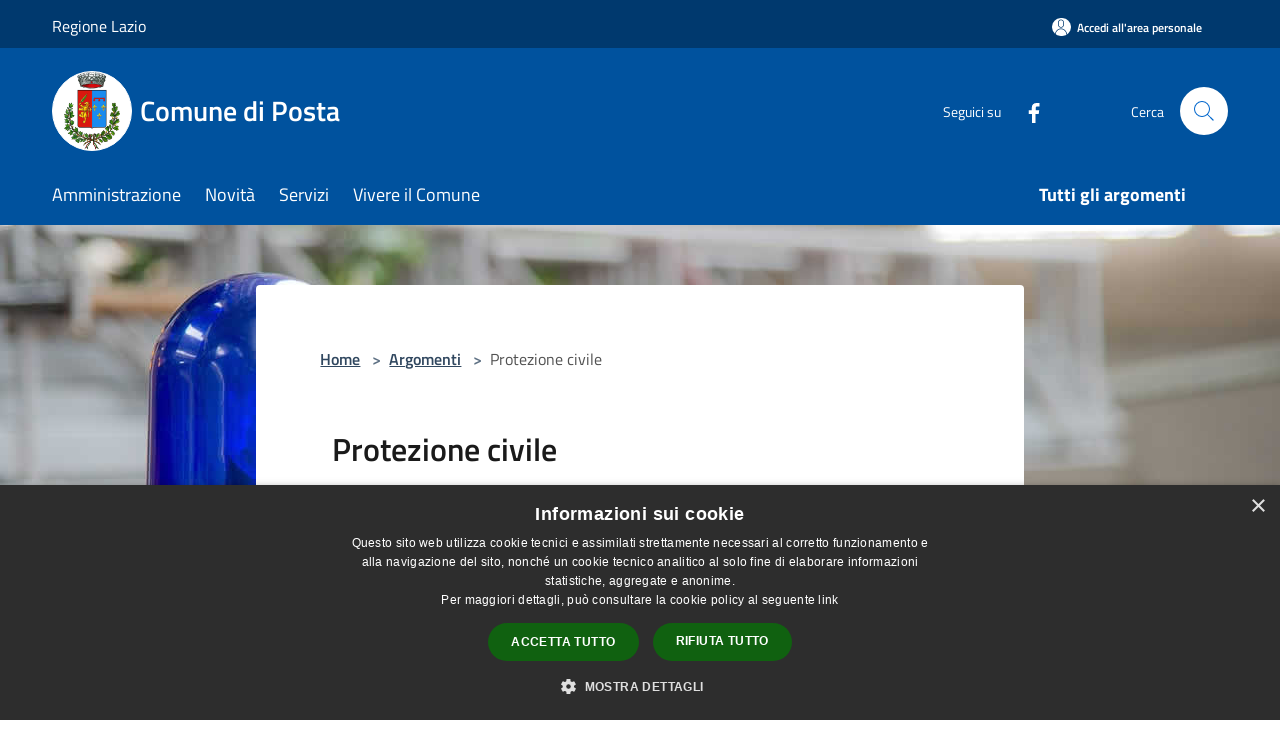

--- FILE ---
content_type: application/javascript
request_url: https://www.comune.posta.rieti.it/js/all-agid.js?id=85c2d801798c5e190aa9
body_size: 72242
content:
let gridImg=$("#grid-images");gridImg&&gridImg.imagesLoaded({background:".grid-item"},function(){gridImg.masonry({itemSelector:".grid-item",percentPosition:!0})});let gridItem=$(".grid-item");gridItem&&gridItem.click(function(){$("body").addClass("scrolled")}),$(document).ready(function(){$(".issue-icon").click(function(){var e=$(this).attr("data-state"),t=$(this).attr("data-id"),n=$(this).attr("data-id");1==e?$(".modal-body").text(info.transCancel):3==e&&$(".modal-body").text(info.transDelete),$(".modal-title").text(info.transIssue+"#"+t),$(".modal-issue-list").appendTo("body").modal("show"),$(".btn-issue-delete").attr("data-id",t),$(".btn-issue-delete").attr("data-state",e),$(".btn-issue-delete").attr("data-location",n),$("#header-sticky").css("z-index",200),$(".fade").css("opacity",1),$(".modal-backdrop").css("opacity",.7)}),$(".btn-issue-delete").click(function(){var e=$(this).attr("data-id"),t=$(this).attr("data-state"),n=$(this).attr("data-location");$.ajax({url:"/"+info.locale+"/modify-issue",type:"POST",dataType:"json",headers:{"X-CSRF-TOKEN":$('meta[name="csrf-token"]').attr("content")},data:{language:info.locale,id:e,state:t},success:function(){n?location.href="/"+info.locale+"/private/issues-consultation":location.reload()}})}),$(".modal-issue-add-comment").on("hidden.bs.modal",function(){$("#header-sticky").css("z-index",2e3)})}),$(document).ready(function(){if($(".issue_info").length){var e=$(".issue_info").height();$(".bg-chat").css("min-height",e)}[].slice.call(document.querySelectorAll('[data-bs-toggle="popover"]')).map(function(e){return new bootstrap.Popover(e)});$(".msg_send_btn").click(function(){0==$(".popover-body button").length&&setTimeout(function(){$(".popover-body").append("<button class='btn btn-primary issue-btn-confirm mb-4' style='padding: 5px 10px;'>Conferma</button>"),$(".issue-btn-confirm").click(function(){if(""!=$(".write_msg").val()){var e=new FormData,t=$(".write_msg").val();e.append("language",info.locale),e.append("id",commentInfo.issueId),e.append("text",t),e.append("attachment",$(".input_msg_write :file").get(0).files[0]),$(".write_msg").css("border","none"),$.ajax({url:"/"+info.locale+"/comment-issue",type:"POST",dataType:"json",headers:{"X-CSRF-TOKEN":$('meta[name="csrf-token"]').attr("content")},processData:!1,contentType:!1,data:e,success:function(){var e=new Date,n=("0"+e.getDate()).slice(-2)+"."+("0"+(e.getMonth()+1)).slice(-2)+"."+e.getFullYear();$(".history").append('<div class="sent_msg input-group"><div class="incoming_sent_msg"><p>'+t+'</p><span class="time_date"> '+n+' </span> </div><div class="incoming_msg_img"><i class="fa-lg fas fa-user-circle"></i></div></div>'),$('[data-toggle="popover"]').popover("hide"),$(".write_msg").val(""),$(".attach-comment").val(""),$(".upload-file-list-attachment").html(""),$(".write_msg").css("border","none"),$(".msg_send_btn").click()}})}else $(".write_msg").css("border","1px solid red")})},200)}),$(".modal-issue-list").on("hidden.bs.modal",function(){$("#header-sticky").css("z-index",2e3)})}),$(document).ready(function(){$(".alert-content-new").length>0&&$(".alert-content-new").each(function(){$(this).attr("data-description").length>0&&$(this).addClass("alert-content-hover")})}),$(".navbar-alerts-link").click(function(){if($(this).hasClass("navbar-alerts-link-no-active")){var e=$(".navbar-alerts-link-active"),t=$(".navbar-alerts-link-no-active"),n=$(".alert_showed"),s=$(".alert_not_showed");n.removeClass("alert_showed").addClass("alert_not_showed"),s.removeClass("alert_not_showed").addClass("alert_showed"),e.removeClass("navbar-alerts-link-active").addClass("navbar-alerts-link-no-active"),t.removeClass("navbar-alerts-link-no-active").addClass("navbar-alerts-link-active")}}),$(".modal-civil-defence").on("hidden.bs.modal",function(){$("#header-sticky").css("z-index",2e3)}),$(".alert-content-new").click(function(){$(this).attr("data-description").length>0&&($(".modal-alert-risk").appendTo("body").modal("show"),$(".fade").css("opacity",1),$("#header-sticky").css("z-index",200),$(".modal-backdrop").css("opacity",.7),$(".modal-alert-risk .modal-body").html($(this).attr("data-description")))}),$(".modal-alert-risk").on("hidden.bs.modal",function(){$("#header-sticky").css("z-index",2e3)}),$(document).ready(function(e){function t(t){if(function(e){const t=e.files[0];return!(t&&!t.type.startsWith("image/")&&(alert("È necessario caricare un'immagine"),e.value="",1))}(t)){var n=t.value.replace(/\\/g,"/").replace(/.*\//,""),s=e(t).attr("id");e(".upload-file-list-image").append('<li class="upload-file success"><a href="#" class="delete-file" data-id="'+s+'"><svg class="icon icon-sm" aria-hidden="true"><svg class="icon" role="img"><use href="/bootstrap-italia/dist/svg/sprites.svg#it-delete"></use></svg></a><use href="/bootstrap-italia/dist/svg/sprites.svg#it-file"></use></svg><p><span class="sr-only">File caricato:</span>'+n+'</p><button disabled><span class="sr-only">Caricamento ultimato</span><svg class="icon" aria-hidden="true"><use href="/bootstrap-italia/dist/svg/sprites.svg#it-check"></use></svg></button></li>')}}function n(t){t?(identifier=".input_msg_write",classDelete="delete-file-comment-attachment"):(identifier=".btn-file-attachment",classDelete="delete-file-attachment");var n=e(".upload-file-list-attachment");n.html(""),e(identifier+" :file").each(function(){var t=e(this).val();if(""!=t){var s=t.replace(/\\/g,"/").replace(/.*\//,""),i=e(this).attr("id");n.append('<li class="upload-file success"><a href="#" class="'+classDelete+'" data-id="'+i+'"><svg class="icon icon-sm" aria-hidden="true"><svg class="icon" role="img"><use href="/bootstrap-italia/dist/svg/sprites.svg#it-delete"></use></svg></a><use href="/bootstrap-italia/dist/svg/sprites.svg#it-file"></use></svg><p><span class="sr-only">File caricato:</span>'+s+'</p><button disabled><span class="sr-only">Caricamento ultimato</span><svg class="icon" aria-hidden="true"><use href="/bootstrap-italia/dist/svg/sprites.svg#it-check"></use></svg></button></li>')}})}e(document).on("click","a.delete-file",function(t){t.preventDefault();var n=e(this).data("id");e("#"+n).val(""),e(".btn-file-"+n).css("background-color","#5c6f82"),e(this).closest("li").remove()}),e(document).on("click","a.delete-file-attachment",function(){var t=e(this).data("id");return e("#"+t).val(""),e(".btn-file-"+t).css("background-color","#5c6f82"),n(),!1}),e(document).on("click","a.delete-file-comment-attachment",function(){return e(".attach-comment").val(""),e(".upload-file-list-attachment").empty(),!1}),e(document).on("change",".btn-file-image :file",function(){var n=e(this),s=n.get(0).files?n.get(0).files.length:1,i=n.val().replace(/\\/g,"/").replace(/.*\//,"");n.trigger("fileselect",[s,i]);var a=n.attr("id");n.get(0).files[0]&&n.get(0).files[0].type.startsWith("image/")&&e(".btn-file-"+a).css("background-color","#06c"),t(n.get(0))}),e(document).on("change",".btn-file-attachment :file",function(){var t=e(this),s=t.get(0).files?t.get(0).files.length:1,i=t.val().replace(/\\/g,"/").replace(/.*\//,""),a=["pdf","jpg","jpeg","png","docx","doc","heic","mp4","zip","xlsx","odt","rar","p7m","xls","pptx","jfif","7z","webp"],r=i.match(/\.([a-zA-Z0-9]+)$/),o=!1;if(r&&2===r.length){var l=r[1].toLowerCase();if(a.includes(l)){var d=i.slice(0,-(l.length+1));/^[a-zA-Z0-9 _\.-]{1,100}$/.test(d)&&2===i.split(".").length&&(o=!0)}}if(o){t.trigger("fileselect",[s,i]);var u=t.attr("id");e(".btn-file-"+u).css("background-color","#06c"),n(!1)}else alert("Nome file non valido. Estensioni ammesse: "+a.join(", ")+'\nIl nome deve avere massimo 100 caratteri e solo lettere, numeri, spazi, "-", "_" e "."'),t.val("")}),e(document).on("change",".input_msg_write :file",function(){var t=e(this),s=t.get(0).files?t.get(0).files.length:1,i=t.val().replace(/\\/g,"/").replace(/.*\//,""),a=["pdf","jpg","jpeg","png","docx","doc","heic","mp4","zip","xlsx","odt","rar","p7m","xls","pptx","jfif","7z","webp"],r=i.match(/\.([a-zA-Z0-9]+)$/),o=!1;if(r&&2===r.length){var l=r[1].toLowerCase();if(a.includes(l)){var d=i.slice(0,-(l.length+1));/^[a-zA-Z0-9 _\.-]{1,100}$/.test(d)&&2===i.split(".").length&&(o=!0)}}o?(t.trigger("fileselect",[s,i]),n(!0)):(alert("Nome file non valido. Estensioni ammesse: "+a.join(", ")+'\nIl nome deve avere massimo 100 caratteri e solo lettere, numeri, spazi, "-", "_" e "."'),t.val(""))}),e("form#new-issue").on("submit",function(){document.getElementById("privacy").checked&&e("button#send-btn").prop("disabled",!0)})}),$(document).ready(function(){$(".btn-evaluate").click(function(e){$("input[name=page_vote]").is(":checked")||$("input[name=site_vote]").is(":checked")||""!=$("#page_text").val()||""!=$("#site_text").val()?($(".modal-body-content").css("display","none"),$(".modal-footer").css("display","none"),$(".modal-body-feedback").css("display","block"),$(".modal-body-feedback").css("margin-bottom","30px")):(e.preventDefault(),$("#page_text").css("border","1px solid red"),$("#site_text").css("border","1px solid red"),$("input[name=page_vote]").css("outline","1px solid red"),$("input[name=site_vote]").css("outline","1px solid red"))})}),$(document).ready(function(){$(".section-survey").length>0&&(2==infoModal.loginCode&&null==infoModal.infoUserPresent&&($(".modal-require-auth").appendTo("body").modal("show"),$("#header-sticky").css("z-index",0),$(".fade").css("opacity",1),$(".modal-backdrop").css("opacity",.7)),$(".btn-login").click(function(){window.location.href="auth?domain=%2Fit%2Fsurveys"}),$(".modal-require-auth").on("hidden.bs.modal",function(){$("#header-sticky").css("z-index",2e3)}))}),$(document).ready(function(){$("#new-issue").length>0&&($(".fade").css("opacity",1),$(".modal-backdrop").css("opacity",.7),2!=infoModal.loginCode||null!=infoModal.infoUserPresent||null!=infoModal.fromCreate||infoModal.err||$(".modal-require-auth").modal("show"),$(".btn-login").click(function(){window.location.href="auth?domain=%2Fit%2Fnew-issue"}),document.getElementById("category").addEventListener("change",function(){for(var e=this.length,t=0;t<e;t++)if(option=this[t],option.selected){var n=cat.filter(e=>e.id==option.id);null!=n&&null!=n[0].description?document.getElementById("report-category_description").innerHTML=n[0].description:document.getElementById("report-category_description").innerHTML="",option.value.includes("m")||""==option.value?document.getElementById("textarea-required").innerHTML="*":document.getElementById("textarea-required").innerHTML=""}}))}),$(document).ready(function(){$("#help").length>0&&(2!=infoModal.loginCode||null!=infoModal.infoUser||null!=infoModal.fromCreateHelp||infoModal.err||($(".modal-require-auth").appendTo("body").modal("show"),$("#header-sticky").css("z-index",0),$(".fade").css("opacity",1),$(".modal-backdrop").css("opacity",.7)),$(".btn-login").click(function(){window.location.href="auth?domain=%2Fit%2Fhelp"}),$(".modal-require-auth").on("hidden.bs.modal",function(){$("#header-sticky").css("z-index",2e3)}))}),$(document).ready(function(){$(".user-gastone-create").click(function(){var e=info.domain;$.ajax({url:"/"+info.locale+"/create-gastone-user",type:"POST",dataType:"json",headers:{"X-CSRF-TOKEN":$('meta[name="csrf-token"]').attr("content")},data:{domain:e},success:function(e){location.href=e},error:function(){location.reload()}})})}),function(e,t){"object"==typeof exports&&"undefined"!=typeof module?module.exports=t():"function"==typeof define&&define.amd?define(t):e.moment=t()}(this,function(){"use strict";var e,t;function n(){return e.apply(null,arguments)}function s(e){return e instanceof Array||"[object Array]"===Object.prototype.toString.call(e)}function i(e){return null!=e&&"[object Object]"===Object.prototype.toString.call(e)}function a(e,t){return Object.prototype.hasOwnProperty.call(e,t)}function r(e){if(Object.getOwnPropertyNames)return 0===Object.getOwnPropertyNames(e).length;var t;for(t in e)if(a(e,t))return!1;return!0}function o(e){return void 0===e}function l(e){return"number"==typeof e||"[object Number]"===Object.prototype.toString.call(e)}function d(e){return e instanceof Date||"[object Date]"===Object.prototype.toString.call(e)}function u(e,t){var n,s=[],i=e.length;for(n=0;n<i;++n)s.push(t(e[n],n));return s}function c(e,t){for(var n in t)a(t,n)&&(e[n]=t[n]);return a(t,"toString")&&(e.toString=t.toString),a(t,"valueOf")&&(e.valueOf=t.valueOf),e}function h(e,t,n,s){return Tt(e,t,n,s,!0).utc()}function f(e){return null==e._pf&&(e._pf={empty:!1,unusedTokens:[],unusedInput:[],overflow:-2,charsLeftOver:0,nullInput:!1,invalidEra:null,invalidMonth:null,invalidFormat:!1,userInvalidated:!1,iso:!1,parsedDateParts:[],era:null,meridiem:null,rfc2822:!1,weekdayMismatch:!1}),e._pf}function m(e){var n=null,s=!1,i=e._d&&!isNaN(e._d.getTime());return i&&(n=f(e),s=t.call(n.parsedDateParts,function(e){return null!=e}),i=n.overflow<0&&!n.empty&&!n.invalidEra&&!n.invalidMonth&&!n.invalidWeekday&&!n.weekdayMismatch&&!n.nullInput&&!n.invalidFormat&&!n.userInvalidated&&(!n.meridiem||n.meridiem&&s),e._strict&&(i=i&&0===n.charsLeftOver&&0===n.unusedTokens.length&&void 0===n.bigHour)),null!=Object.isFrozen&&Object.isFrozen(e)?i:(e._isValid=i,e._isValid)}function _(e){var t=h(NaN);return null!=e?c(f(t),e):f(t).userInvalidated=!0,t}t=Array.prototype.some?Array.prototype.some:function(e){var t,n=Object(this),s=n.length>>>0;for(t=0;t<s;t++)if(t in n&&e.call(this,n[t],t,n))return!0;return!1};var y=n.momentProperties=[],g=!1;function p(e,t){var n,s,i,a=y.length;if(o(t._isAMomentObject)||(e._isAMomentObject=t._isAMomentObject),o(t._i)||(e._i=t._i),o(t._f)||(e._f=t._f),o(t._l)||(e._l=t._l),o(t._strict)||(e._strict=t._strict),o(t._tzm)||(e._tzm=t._tzm),o(t._isUTC)||(e._isUTC=t._isUTC),o(t._offset)||(e._offset=t._offset),o(t._pf)||(e._pf=f(t)),o(t._locale)||(e._locale=t._locale),a>0)for(n=0;n<a;n++)o(i=t[s=y[n]])||(e[s]=i);return e}function v(e){p(this,e),this._d=new Date(null!=e._d?e._d.getTime():NaN),this.isValid()||(this._d=new Date(NaN)),!1===g&&(g=!0,n.updateOffset(this),g=!1)}function w(e){return e instanceof v||null!=e&&null!=e._isAMomentObject}function k(e){!1===n.suppressDeprecationWarnings&&"undefined"!=typeof console&&console.warn&&console.warn("Deprecation warning: "+e)}function M(e,t){var s=!0;return c(function(){if(null!=n.deprecationHandler&&n.deprecationHandler(null,e),s){var i,r,o,l=[],d=arguments.length;for(r=0;r<d;r++){if(i="","object"==typeof arguments[r]){for(o in i+="\n["+r+"] ",arguments[0])a(arguments[0],o)&&(i+=o+": "+arguments[0][o]+", ");i=i.slice(0,-2)}else i=arguments[r];l.push(i)}k(e+"\nArguments: "+Array.prototype.slice.call(l).join("")+"\n"+(new Error).stack),s=!1}return t.apply(this,arguments)},t)}var b,D={};function S(e,t){null!=n.deprecationHandler&&n.deprecationHandler(e,t),D[e]||(k(t),D[e]=!0)}function Y(e){return"undefined"!=typeof Function&&e instanceof Function||"[object Function]"===Object.prototype.toString.call(e)}function x(e,t){var n,s=c({},e);for(n in t)a(t,n)&&(i(e[n])&&i(t[n])?(s[n]={},c(s[n],e[n]),c(s[n],t[n])):null!=t[n]?s[n]=t[n]:delete s[n]);for(n in e)a(e,n)&&!a(t,n)&&i(e[n])&&(s[n]=c({},s[n]));return s}function O(e){null!=e&&this.set(e)}n.suppressDeprecationWarnings=!1,n.deprecationHandler=null,b=Object.keys?Object.keys:function(e){var t,n=[];for(t in e)a(e,t)&&n.push(t);return n};function T(e,t,n){var s=""+Math.abs(e),i=t-s.length;return(e>=0?n?"+":"":"-")+Math.pow(10,Math.max(0,i)).toString().substr(1)+s}var N=/(\[[^\[]*\])|(\\)?([Hh]mm(ss)?|Mo|MM?M?M?|Do|DDDo|DD?D?D?|ddd?d?|do?|w[o|w]?|W[o|W]?|Qo?|N{1,5}|YYYYYY|YYYYY|YYYY|YY|y{2,4}|yo?|gg(ggg?)?|GG(GGG?)?|e|E|a|A|hh?|HH?|kk?|mm?|ss?|S{1,9}|x|X|zz?|ZZ?|.)/g,$=/(\[[^\[]*\])|(\\)?(LTS|LT|LL?L?L?|l{1,4})/g,C={},P={};function W(e,t,n,s){var i=s;"string"==typeof s&&(i=function(){return this[s]()}),e&&(P[e]=i),t&&(P[t[0]]=function(){return T(i.apply(this,arguments),t[1],t[2])}),n&&(P[n]=function(){return this.localeData().ordinal(i.apply(this,arguments),e)})}function R(e,t){return e.isValid()?(t=F(t,e.localeData()),C[t]=C[t]||function(e){var t,n,s,i=e.match(N);for(t=0,n=i.length;t<n;t++)P[i[t]]?i[t]=P[i[t]]:i[t]=(s=i[t]).match(/\[[\s\S]/)?s.replace(/^\[|\]$/g,""):s.replace(/\\/g,"");return function(t){var s,a="";for(s=0;s<n;s++)a+=Y(i[s])?i[s].call(t,e):i[s];return a}}(t),C[t](e)):e.localeData().invalidDate()}function F(e,t){var n=5;function s(e){return t.longDateFormat(e)||e}for($.lastIndex=0;n>=0&&$.test(e);)e=e.replace($,s),$.lastIndex=0,n-=1;return e}var U={D:"date",dates:"date",date:"date",d:"day",days:"day",day:"day",e:"weekday",weekdays:"weekday",weekday:"weekday",E:"isoWeekday",isoweekdays:"isoWeekday",isoweekday:"isoWeekday",DDD:"dayOfYear",dayofyears:"dayOfYear",dayofyear:"dayOfYear",h:"hour",hours:"hour",hour:"hour",ms:"millisecond",milliseconds:"millisecond",millisecond:"millisecond",m:"minute",minutes:"minute",minute:"minute",M:"month",months:"month",month:"month",Q:"quarter",quarters:"quarter",quarter:"quarter",s:"second",seconds:"second",second:"second",gg:"weekYear",weekyears:"weekYear",weekyear:"weekYear",GG:"isoWeekYear",isoweekyears:"isoWeekYear",isoweekyear:"isoWeekYear",w:"week",weeks:"week",week:"week",W:"isoWeek",isoweeks:"isoWeek",isoweek:"isoWeek",y:"year",years:"year",year:"year"};function H(e){return"string"==typeof e?U[e]||U[e.toLowerCase()]:void 0}function L(e){var t,n,s={};for(n in e)a(e,n)&&(t=H(n))&&(s[t]=e[n]);return s}var E={date:9,day:11,weekday:11,isoWeekday:11,dayOfYear:4,hour:13,millisecond:16,minute:14,month:8,quarter:7,second:15,weekYear:1,isoWeekYear:1,week:5,isoWeek:5,year:1};var I,j=/\d/,V=/\d\d/,A=/\d{3}/,G=/\d{4}/,z=/[+-]?\d{6}/,Z=/\d\d?/,q=/\d\d\d\d?/,B=/\d\d\d\d\d\d?/,J=/\d{1,3}/,Q=/\d{1,4}/,X=/[+-]?\d{1,6}/,K=/\d+/,ee=/[+-]?\d+/,te=/Z|[+-]\d\d:?\d\d/gi,ne=/Z|[+-]\d\d(?::?\d\d)?/gi,se=/[0-9]{0,256}['a-z\u00A0-\u05FF\u0700-\uD7FF\uF900-\uFDCF\uFDF0-\uFF07\uFF10-\uFFEF]{1,256}|[\u0600-\u06FF\/]{1,256}(\s*?[\u0600-\u06FF]{1,256}){1,2}/i,ie=/^[1-9]\d?/,ae=/^([1-9]\d|\d)/;function re(e,t,n){I[e]=Y(t)?t:function(e,s){return e&&n?n:t}}function oe(e,t){return a(I,e)?I[e](t._strict,t._locale):new RegExp(le(e.replace("\\","").replace(/\\(\[)|\\(\])|\[([^\]\[]*)\]|\\(.)/g,function(e,t,n,s,i){return t||n||s||i})))}function le(e){return e.replace(/[-\/\\^$*+?.()|[\]{}]/g,"\\$&")}function de(e){return e<0?Math.ceil(e)||0:Math.floor(e)}function ue(e){var t=+e,n=0;return 0!==t&&isFinite(t)&&(n=de(t)),n}I={};var ce={};function he(e,t){var n,s,i=t;for("string"==typeof e&&(e=[e]),l(t)&&(i=function(e,n){n[t]=ue(e)}),s=e.length,n=0;n<s;n++)ce[e[n]]=i}function fe(e,t){he(e,function(e,n,s,i){s._w=s._w||{},t(e,s._w,s,i)})}function me(e,t,n){null!=t&&a(ce,e)&&ce[e](t,n._a,n,e)}function _e(e){return e%4==0&&e%100!=0||e%400==0}var ye=0,ge=1,pe=2,ve=3,we=4,ke=5,Me=6,be=7,De=8;function Se(e){return _e(e)?366:365}W("Y",0,0,function(){var e=this.year();return e<=9999?T(e,4):"+"+e}),W(0,["YY",2],0,function(){return this.year()%100}),W(0,["YYYY",4],0,"year"),W(0,["YYYYY",5],0,"year"),W(0,["YYYYYY",6,!0],0,"year"),re("Y",ee),re("YY",Z,V),re("YYYY",Q,G),re("YYYYY",X,z),re("YYYYYY",X,z),he(["YYYYY","YYYYYY"],ye),he("YYYY",function(e,t){t[ye]=2===e.length?n.parseTwoDigitYear(e):ue(e)}),he("YY",function(e,t){t[ye]=n.parseTwoDigitYear(e)}),he("Y",function(e,t){t[ye]=parseInt(e,10)}),n.parseTwoDigitYear=function(e){return ue(e)+(ue(e)>68?1900:2e3)};var Ye,xe=Oe("FullYear",!0);function Oe(e,t){return function(s){return null!=s?(Ne(this,e,s),n.updateOffset(this,t),this):Te(this,e)}}function Te(e,t){if(!e.isValid())return NaN;var n=e._d,s=e._isUTC;switch(t){case"Milliseconds":return s?n.getUTCMilliseconds():n.getMilliseconds();case"Seconds":return s?n.getUTCSeconds():n.getSeconds();case"Minutes":return s?n.getUTCMinutes():n.getMinutes();case"Hours":return s?n.getUTCHours():n.getHours();case"Date":return s?n.getUTCDate():n.getDate();case"Day":return s?n.getUTCDay():n.getDay();case"Month":return s?n.getUTCMonth():n.getMonth();case"FullYear":return s?n.getUTCFullYear():n.getFullYear();default:return NaN}}function Ne(e,t,n){var s,i,a,r,o;if(e.isValid()&&!isNaN(n)){switch(s=e._d,i=e._isUTC,t){case"Milliseconds":return void(i?s.setUTCMilliseconds(n):s.setMilliseconds(n));case"Seconds":return void(i?s.setUTCSeconds(n):s.setSeconds(n));case"Minutes":return void(i?s.setUTCMinutes(n):s.setMinutes(n));case"Hours":return void(i?s.setUTCHours(n):s.setHours(n));case"Date":return void(i?s.setUTCDate(n):s.setDate(n));case"FullYear":break;default:return}a=n,r=e.month(),o=29!==(o=e.date())||1!==r||_e(a)?o:28,i?s.setUTCFullYear(a,r,o):s.setFullYear(a,r,o)}}function $e(e,t){if(isNaN(e)||isNaN(t))return NaN;var n,s=(t%(n=12)+n)%n;return e+=(t-s)/12,1===s?_e(e)?29:28:31-s%7%2}Ye=Array.prototype.indexOf?Array.prototype.indexOf:function(e){var t;for(t=0;t<this.length;++t)if(this[t]===e)return t;return-1},W("M",["MM",2],"Mo",function(){return this.month()+1}),W("MMM",0,0,function(e){return this.localeData().monthsShort(this,e)}),W("MMMM",0,0,function(e){return this.localeData().months(this,e)}),re("M",Z,ie),re("MM",Z,V),re("MMM",function(e,t){return t.monthsShortRegex(e)}),re("MMMM",function(e,t){return t.monthsRegex(e)}),he(["M","MM"],function(e,t){t[ge]=ue(e)-1}),he(["MMM","MMMM"],function(e,t,n,s){var i=n._locale.monthsParse(e,s,n._strict);null!=i?t[ge]=i:f(n).invalidMonth=e});var Ce="January_February_March_April_May_June_July_August_September_October_November_December".split("_"),Pe="Jan_Feb_Mar_Apr_May_Jun_Jul_Aug_Sep_Oct_Nov_Dec".split("_"),We=/D[oD]?(\[[^\[\]]*\]|\s)+MMMM?/,Re=se,Fe=se;function Ue(e,t){if(!e.isValid())return e;if("string"==typeof t)if(/^\d+$/.test(t))t=ue(t);else if(!l(t=e.localeData().monthsParse(t)))return e;var n=t,s=e.date();return s=s<29?s:Math.min(s,$e(e.year(),n)),e._isUTC?e._d.setUTCMonth(n,s):e._d.setMonth(n,s),e}function He(e){return null!=e?(Ue(this,e),n.updateOffset(this,!0),this):Te(this,"Month")}function Le(){function e(e,t){return t.length-e.length}var t,n,s,i,a=[],r=[],o=[];for(t=0;t<12;t++)n=h([2e3,t]),s=le(this.monthsShort(n,"")),i=le(this.months(n,"")),a.push(s),r.push(i),o.push(i),o.push(s);a.sort(e),r.sort(e),o.sort(e),this._monthsRegex=new RegExp("^("+o.join("|")+")","i"),this._monthsShortRegex=this._monthsRegex,this._monthsStrictRegex=new RegExp("^("+r.join("|")+")","i"),this._monthsShortStrictRegex=new RegExp("^("+a.join("|")+")","i")}function Ee(e){var t,n;return e<100&&e>=0?((n=Array.prototype.slice.call(arguments))[0]=e+400,t=new Date(Date.UTC.apply(null,n)),isFinite(t.getUTCFullYear())&&t.setUTCFullYear(e)):t=new Date(Date.UTC.apply(null,arguments)),t}function Ie(e,t,n){var s=7+t-n;return-((7+Ee(e,0,s).getUTCDay()-t)%7)+s-1}function je(e,t,n,s,i){var a,r,o=1+7*(t-1)+(7+n-s)%7+Ie(e,s,i);return o<=0?r=Se(a=e-1)+o:o>Se(e)?(a=e+1,r=o-Se(e)):(a=e,r=o),{year:a,dayOfYear:r}}function Ve(e,t,n){var s,i,a=Ie(e.year(),t,n),r=Math.floor((e.dayOfYear()-a-1)/7)+1;return r<1?s=r+Ae(i=e.year()-1,t,n):r>Ae(e.year(),t,n)?(s=r-Ae(e.year(),t,n),i=e.year()+1):(i=e.year(),s=r),{week:s,year:i}}function Ae(e,t,n){var s=Ie(e,t,n),i=Ie(e+1,t,n);return(Se(e)-s+i)/7}W("w",["ww",2],"wo","week"),W("W",["WW",2],"Wo","isoWeek"),re("w",Z,ie),re("ww",Z,V),re("W",Z,ie),re("WW",Z,V),fe(["w","ww","W","WW"],function(e,t,n,s){t[s.substr(0,1)]=ue(e)});function Ge(e,t){return e.slice(t,7).concat(e.slice(0,t))}W("d",0,"do","day"),W("dd",0,0,function(e){return this.localeData().weekdaysMin(this,e)}),W("ddd",0,0,function(e){return this.localeData().weekdaysShort(this,e)}),W("dddd",0,0,function(e){return this.localeData().weekdays(this,e)}),W("e",0,0,"weekday"),W("E",0,0,"isoWeekday"),re("d",Z),re("e",Z),re("E",Z),re("dd",function(e,t){return t.weekdaysMinRegex(e)}),re("ddd",function(e,t){return t.weekdaysShortRegex(e)}),re("dddd",function(e,t){return t.weekdaysRegex(e)}),fe(["dd","ddd","dddd"],function(e,t,n,s){var i=n._locale.weekdaysParse(e,s,n._strict);null!=i?t.d=i:f(n).invalidWeekday=e}),fe(["d","e","E"],function(e,t,n,s){t[s]=ue(e)});var ze="Sunday_Monday_Tuesday_Wednesday_Thursday_Friday_Saturday".split("_"),Ze="Sun_Mon_Tue_Wed_Thu_Fri_Sat".split("_"),qe="Su_Mo_Tu_We_Th_Fr_Sa".split("_"),Be=se,Je=se,Qe=se;function Xe(){function e(e,t){return t.length-e.length}var t,n,s,i,a,r=[],o=[],l=[],d=[];for(t=0;t<7;t++)n=h([2e3,1]).day(t),s=le(this.weekdaysMin(n,"")),i=le(this.weekdaysShort(n,"")),a=le(this.weekdays(n,"")),r.push(s),o.push(i),l.push(a),d.push(s),d.push(i),d.push(a);r.sort(e),o.sort(e),l.sort(e),d.sort(e),this._weekdaysRegex=new RegExp("^("+d.join("|")+")","i"),this._weekdaysShortRegex=this._weekdaysRegex,this._weekdaysMinRegex=this._weekdaysRegex,this._weekdaysStrictRegex=new RegExp("^("+l.join("|")+")","i"),this._weekdaysShortStrictRegex=new RegExp("^("+o.join("|")+")","i"),this._weekdaysMinStrictRegex=new RegExp("^("+r.join("|")+")","i")}function Ke(){return this.hours()%12||12}function et(e,t){W(e,0,0,function(){return this.localeData().meridiem(this.hours(),this.minutes(),t)})}function tt(e,t){return t._meridiemParse}W("H",["HH",2],0,"hour"),W("h",["hh",2],0,Ke),W("k",["kk",2],0,function(){return this.hours()||24}),W("hmm",0,0,function(){return""+Ke.apply(this)+T(this.minutes(),2)}),W("hmmss",0,0,function(){return""+Ke.apply(this)+T(this.minutes(),2)+T(this.seconds(),2)}),W("Hmm",0,0,function(){return""+this.hours()+T(this.minutes(),2)}),W("Hmmss",0,0,function(){return""+this.hours()+T(this.minutes(),2)+T(this.seconds(),2)}),et("a",!0),et("A",!1),re("a",tt),re("A",tt),re("H",Z,ae),re("h",Z,ie),re("k",Z,ie),re("HH",Z,V),re("hh",Z,V),re("kk",Z,V),re("hmm",q),re("hmmss",B),re("Hmm",q),re("Hmmss",B),he(["H","HH"],ve),he(["k","kk"],function(e,t,n){var s=ue(e);t[ve]=24===s?0:s}),he(["a","A"],function(e,t,n){n._isPm=n._locale.isPM(e),n._meridiem=e}),he(["h","hh"],function(e,t,n){t[ve]=ue(e),f(n).bigHour=!0}),he("hmm",function(e,t,n){var s=e.length-2;t[ve]=ue(e.substr(0,s)),t[we]=ue(e.substr(s)),f(n).bigHour=!0}),he("hmmss",function(e,t,n){var s=e.length-4,i=e.length-2;t[ve]=ue(e.substr(0,s)),t[we]=ue(e.substr(s,2)),t[ke]=ue(e.substr(i)),f(n).bigHour=!0}),he("Hmm",function(e,t,n){var s=e.length-2;t[ve]=ue(e.substr(0,s)),t[we]=ue(e.substr(s))}),he("Hmmss",function(e,t,n){var s=e.length-4,i=e.length-2;t[ve]=ue(e.substr(0,s)),t[we]=ue(e.substr(s,2)),t[ke]=ue(e.substr(i))});var nt=Oe("Hours",!0);var st,it={calendar:{sameDay:"[Today at] LT",nextDay:"[Tomorrow at] LT",nextWeek:"dddd [at] LT",lastDay:"[Yesterday at] LT",lastWeek:"[Last] dddd [at] LT",sameElse:"L"},longDateFormat:{LTS:"h:mm:ss A",LT:"h:mm A",L:"MM/DD/YYYY",LL:"MMMM D, YYYY",LLL:"MMMM D, YYYY h:mm A",LLLL:"dddd, MMMM D, YYYY h:mm A"},invalidDate:"Invalid date",ordinal:"%d",dayOfMonthOrdinalParse:/\d{1,2}/,relativeTime:{future:"in %s",past:"%s ago",s:"a few seconds",ss:"%d seconds",m:"a minute",mm:"%d minutes",h:"an hour",hh:"%d hours",d:"a day",dd:"%d days",w:"a week",ww:"%d weeks",M:"a month",MM:"%d months",y:"a year",yy:"%d years"},months:Ce,monthsShort:Pe,week:{dow:0,doy:6},weekdays:ze,weekdaysMin:qe,weekdaysShort:Ze,meridiemParse:/[ap]\.?m?\.?/i},at={},rt={};function ot(e,t){var n,s=Math.min(e.length,t.length);for(n=0;n<s;n+=1)if(e[n]!==t[n])return n;return s}function lt(e){return e?e.toLowerCase().replace("_","-"):e}function dt(e){var t=null;if(void 0===at[e]&&"undefined"!=typeof module&&module&&module.exports&&function(e){return!(!e||!e.match("^[^/\\\\]*$"))}(e))try{t=st._abbr,require("./locale/"+e),ut(t)}catch(t){at[e]=null}return at[e]}function ut(e,t){var n;return e&&((n=o(t)?ht(e):ct(e,t))?st=n:"undefined"!=typeof console&&console.warn&&console.warn("Locale "+e+" not found. Did you forget to load it?")),st._abbr}function ct(e,t){if(null!==t){var n,s=it;if(t.abbr=e,null!=at[e])S("defineLocaleOverride","use moment.updateLocale(localeName, config) to change an existing locale. moment.defineLocale(localeName, config) should only be used for creating a new locale See http://momentjs.com/guides/#/warnings/define-locale/ for more info."),s=at[e]._config;else if(null!=t.parentLocale)if(null!=at[t.parentLocale])s=at[t.parentLocale]._config;else{if(null==(n=dt(t.parentLocale)))return rt[t.parentLocale]||(rt[t.parentLocale]=[]),rt[t.parentLocale].push({name:e,config:t}),null;s=n._config}return at[e]=new O(x(s,t)),rt[e]&&rt[e].forEach(function(e){ct(e.name,e.config)}),ut(e),at[e]}return delete at[e],null}function ht(e){var t;if(e&&e._locale&&e._locale._abbr&&(e=e._locale._abbr),!e)return st;if(!s(e)){if(t=dt(e))return t;e=[e]}return function(e){for(var t,n,s,i,a=0;a<e.length;){for(t=(i=lt(e[a]).split("-")).length,n=(n=lt(e[a+1]))?n.split("-"):null;t>0;){if(s=dt(i.slice(0,t).join("-")))return s;if(n&&n.length>=t&&ot(i,n)>=t-1)break;t--}a++}return st}(e)}function ft(e){var t,n=e._a;return n&&-2===f(e).overflow&&(t=n[ge]<0||n[ge]>11?ge:n[pe]<1||n[pe]>$e(n[ye],n[ge])?pe:n[ve]<0||n[ve]>24||24===n[ve]&&(0!==n[we]||0!==n[ke]||0!==n[Me])?ve:n[we]<0||n[we]>59?we:n[ke]<0||n[ke]>59?ke:n[Me]<0||n[Me]>999?Me:-1,f(e)._overflowDayOfYear&&(t<ye||t>pe)&&(t=pe),f(e)._overflowWeeks&&-1===t&&(t=be),f(e)._overflowWeekday&&-1===t&&(t=De),f(e).overflow=t),e}var mt=/^\s*((?:[+-]\d{6}|\d{4})-(?:\d\d-\d\d|W\d\d-\d|W\d\d|\d\d\d|\d\d))(?:(T| )(\d\d(?::\d\d(?::\d\d(?:[.,]\d+)?)?)?)([+-]\d\d(?::?\d\d)?|\s*Z)?)?$/,_t=/^\s*((?:[+-]\d{6}|\d{4})(?:\d\d\d\d|W\d\d\d|W\d\d|\d\d\d|\d\d|))(?:(T| )(\d\d(?:\d\d(?:\d\d(?:[.,]\d+)?)?)?)([+-]\d\d(?::?\d\d)?|\s*Z)?)?$/,yt=/Z|[+-]\d\d(?::?\d\d)?/,gt=[["YYYYYY-MM-DD",/[+-]\d{6}-\d\d-\d\d/],["YYYY-MM-DD",/\d{4}-\d\d-\d\d/],["GGGG-[W]WW-E",/\d{4}-W\d\d-\d/],["GGGG-[W]WW",/\d{4}-W\d\d/,!1],["YYYY-DDD",/\d{4}-\d{3}/],["YYYY-MM",/\d{4}-\d\d/,!1],["YYYYYYMMDD",/[+-]\d{10}/],["YYYYMMDD",/\d{8}/],["GGGG[W]WWE",/\d{4}W\d{3}/],["GGGG[W]WW",/\d{4}W\d{2}/,!1],["YYYYDDD",/\d{7}/],["YYYYMM",/\d{6}/,!1],["YYYY",/\d{4}/,!1]],pt=[["HH:mm:ss.SSSS",/\d\d:\d\d:\d\d\.\d+/],["HH:mm:ss,SSSS",/\d\d:\d\d:\d\d,\d+/],["HH:mm:ss",/\d\d:\d\d:\d\d/],["HH:mm",/\d\d:\d\d/],["HHmmss.SSSS",/\d\d\d\d\d\d\.\d+/],["HHmmss,SSSS",/\d\d\d\d\d\d,\d+/],["HHmmss",/\d\d\d\d\d\d/],["HHmm",/\d\d\d\d/],["HH",/\d\d/]],vt=/^\/?Date\((-?\d+)/i,wt=/^(?:(Mon|Tue|Wed|Thu|Fri|Sat|Sun),?\s)?(\d{1,2})\s(Jan|Feb|Mar|Apr|May|Jun|Jul|Aug|Sep|Oct|Nov|Dec)\s(\d{2,4})\s(\d\d):(\d\d)(?::(\d\d))?\s(?:(UT|GMT|[ECMP][SD]T)|([Zz])|([+-]\d{4}))$/,kt={UT:0,GMT:0,EDT:-240,EST:-300,CDT:-300,CST:-360,MDT:-360,MST:-420,PDT:-420,PST:-480};function Mt(e){var t,n,s,i,a,r,o=e._i,l=mt.exec(o)||_t.exec(o),d=gt.length,u=pt.length;if(l){for(f(e).iso=!0,t=0,n=d;t<n;t++)if(gt[t][1].exec(l[1])){i=gt[t][0],s=!1!==gt[t][2];break}if(null==i)return void(e._isValid=!1);if(l[3]){for(t=0,n=u;t<n;t++)if(pt[t][1].exec(l[3])){a=(l[2]||" ")+pt[t][0];break}if(null==a)return void(e._isValid=!1)}if(!s&&null!=a)return void(e._isValid=!1);if(l[4]){if(!yt.exec(l[4]))return void(e._isValid=!1);r="Z"}e._f=i+(a||"")+(r||""),xt(e)}else e._isValid=!1}function bt(e){var t=parseInt(e,10);return t<=49?2e3+t:t<=999?1900+t:t}function Dt(e){var t,n,s,i,a,r,o,l,d=wt.exec(e._i.replace(/\([^()]*\)|[\n\t]/g," ").replace(/(\s\s+)/g," ").replace(/^\s\s*/,"").replace(/\s\s*$/,""));if(d){if(n=d[4],s=d[3],i=d[2],a=d[5],r=d[6],o=d[7],l=[bt(n),Pe.indexOf(s),parseInt(i,10),parseInt(a,10),parseInt(r,10)],o&&l.push(parseInt(o,10)),t=l,!function(e,t,n){return!e||Ze.indexOf(e)===new Date(t[0],t[1],t[2]).getDay()||(f(n).weekdayMismatch=!0,n._isValid=!1,!1)}(d[1],t,e))return;e._a=t,e._tzm=function(e,t,n){if(e)return kt[e];if(t)return 0;var s=parseInt(n,10),i=s%100;return(s-i)/100*60+i}(d[8],d[9],d[10]),e._d=Ee.apply(null,e._a),e._d.setUTCMinutes(e._d.getUTCMinutes()-e._tzm),f(e).rfc2822=!0}else e._isValid=!1}function St(e,t,n){return null!=e?e:null!=t?t:n}function Yt(e){var t,s,i,a,r,o=[];if(!e._d){for(i=function(e){var t=new Date(n.now());return e._useUTC?[t.getUTCFullYear(),t.getUTCMonth(),t.getUTCDate()]:[t.getFullYear(),t.getMonth(),t.getDate()]}(e),e._w&&null==e._a[pe]&&null==e._a[ge]&&function(e){var t,n,s,i,a,r,o,l,d;null!=(t=e._w).GG||null!=t.W||null!=t.E?(a=1,r=4,n=St(t.GG,e._a[ye],Ve(Nt(),1,4).year),s=St(t.W,1),((i=St(t.E,1))<1||i>7)&&(l=!0)):(a=e._locale._week.dow,r=e._locale._week.doy,d=Ve(Nt(),a,r),n=St(t.gg,e._a[ye],d.year),s=St(t.w,d.week),null!=t.d?((i=t.d)<0||i>6)&&(l=!0):null!=t.e?(i=t.e+a,(t.e<0||t.e>6)&&(l=!0)):i=a);s<1||s>Ae(n,a,r)?f(e)._overflowWeeks=!0:null!=l?f(e)._overflowWeekday=!0:(o=je(n,s,i,a,r),e._a[ye]=o.year,e._dayOfYear=o.dayOfYear)}(e),null!=e._dayOfYear&&(r=St(e._a[ye],i[ye]),(e._dayOfYear>Se(r)||0===e._dayOfYear)&&(f(e)._overflowDayOfYear=!0),s=Ee(r,0,e._dayOfYear),e._a[ge]=s.getUTCMonth(),e._a[pe]=s.getUTCDate()),t=0;t<3&&null==e._a[t];++t)e._a[t]=o[t]=i[t];for(;t<7;t++)e._a[t]=o[t]=null==e._a[t]?2===t?1:0:e._a[t];24===e._a[ve]&&0===e._a[we]&&0===e._a[ke]&&0===e._a[Me]&&(e._nextDay=!0,e._a[ve]=0),e._d=(e._useUTC?Ee:function(e,t,n,s,i,a,r){var o;return e<100&&e>=0?(o=new Date(e+400,t,n,s,i,a,r),isFinite(o.getFullYear())&&o.setFullYear(e)):o=new Date(e,t,n,s,i,a,r),o}).apply(null,o),a=e._useUTC?e._d.getUTCDay():e._d.getDay(),null!=e._tzm&&e._d.setUTCMinutes(e._d.getUTCMinutes()-e._tzm),e._nextDay&&(e._a[ve]=24),e._w&&void 0!==e._w.d&&e._w.d!==a&&(f(e).weekdayMismatch=!0)}}function xt(e){if(e._f!==n.ISO_8601)if(e._f!==n.RFC_2822){e._a=[],f(e).empty=!0;var t,s,i,a,r,o,l,d=""+e._i,u=d.length,c=0;for(l=(i=F(e._f,e._locale).match(N)||[]).length,t=0;t<l;t++)a=i[t],(s=(d.match(oe(a,e))||[])[0])&&((r=d.substr(0,d.indexOf(s))).length>0&&f(e).unusedInput.push(r),d=d.slice(d.indexOf(s)+s.length),c+=s.length),P[a]?(s?f(e).empty=!1:f(e).unusedTokens.push(a),me(a,s,e)):e._strict&&!s&&f(e).unusedTokens.push(a);f(e).charsLeftOver=u-c,d.length>0&&f(e).unusedInput.push(d),e._a[ve]<=12&&!0===f(e).bigHour&&e._a[ve]>0&&(f(e).bigHour=void 0),f(e).parsedDateParts=e._a.slice(0),f(e).meridiem=e._meridiem,e._a[ve]=function(e,t,n){var s;if(null==n)return t;return null!=e.meridiemHour?e.meridiemHour(t,n):null!=e.isPM?((s=e.isPM(n))&&t<12&&(t+=12),s||12!==t||(t=0),t):t}(e._locale,e._a[ve],e._meridiem),null!==(o=f(e).era)&&(e._a[ye]=e._locale.erasConvertYear(o,e._a[ye])),Yt(e),ft(e)}else Dt(e);else Mt(e)}function Ot(e){var t=e._i,a=e._f;return e._locale=e._locale||ht(e._l),null===t||void 0===a&&""===t?_({nullInput:!0}):("string"==typeof t&&(e._i=t=e._locale.preparse(t)),w(t)?new v(ft(t)):(d(t)?e._d=t:s(a)?function(e){var t,n,s,i,a,r,o=!1,l=e._f.length;if(0===l)return f(e).invalidFormat=!0,void(e._d=new Date(NaN));for(i=0;i<l;i++)a=0,r=!1,t=p({},e),null!=e._useUTC&&(t._useUTC=e._useUTC),t._f=e._f[i],xt(t),m(t)&&(r=!0),a+=f(t).charsLeftOver,a+=10*f(t).unusedTokens.length,f(t).score=a,o?a<s&&(s=a,n=t):(null==s||a<s||r)&&(s=a,n=t,r&&(o=!0));c(e,n||t)}(e):a?xt(e):function(e){var t=e._i;o(t)?e._d=new Date(n.now()):d(t)?e._d=new Date(t.valueOf()):"string"==typeof t?function(e){var t=vt.exec(e._i);null===t?(Mt(e),!1===e._isValid&&(delete e._isValid,Dt(e),!1===e._isValid&&(delete e._isValid,e._strict?e._isValid=!1:n.createFromInputFallback(e)))):e._d=new Date(+t[1])}(e):s(t)?(e._a=u(t.slice(0),function(e){return parseInt(e,10)}),Yt(e)):i(t)?function(e){if(!e._d){var t=L(e._i),n=void 0===t.day?t.date:t.day;e._a=u([t.year,t.month,n,t.hour,t.minute,t.second,t.millisecond],function(e){return e&&parseInt(e,10)}),Yt(e)}}(e):l(t)?e._d=new Date(t):n.createFromInputFallback(e)}(e),m(e)||(e._d=null),e))}function Tt(e,t,n,a,o){var l,d={};return!0!==t&&!1!==t||(a=t,t=void 0),!0!==n&&!1!==n||(a=n,n=void 0),(i(e)&&r(e)||s(e)&&0===e.length)&&(e=void 0),d._isAMomentObject=!0,d._useUTC=d._isUTC=o,d._l=n,d._i=e,d._f=t,d._strict=a,(l=new v(ft(Ot(d))))._nextDay&&(l.add(1,"d"),l._nextDay=void 0),l}function Nt(e,t,n,s){return Tt(e,t,n,s,!1)}n.createFromInputFallback=M("value provided is not in a recognized RFC2822 or ISO format. moment construction falls back to js Date(), which is not reliable across all browsers and versions. Non RFC2822/ISO date formats are discouraged. Please refer to http://momentjs.com/guides/#/warnings/js-date/ for more info.",function(e){e._d=new Date(e._i+(e._useUTC?" UTC":""))}),n.ISO_8601=function(){},n.RFC_2822=function(){};var $t=M("moment().min is deprecated, use moment.max instead. http://momentjs.com/guides/#/warnings/min-max/",function(){var e=Nt.apply(null,arguments);return this.isValid()&&e.isValid()?e<this?this:e:_()}),Ct=M("moment().max is deprecated, use moment.min instead. http://momentjs.com/guides/#/warnings/min-max/",function(){var e=Nt.apply(null,arguments);return this.isValid()&&e.isValid()?e>this?this:e:_()});function Pt(e,t){var n,i;if(1===t.length&&s(t[0])&&(t=t[0]),!t.length)return Nt();for(n=t[0],i=1;i<t.length;++i)t[i].isValid()&&!t[i][e](n)||(n=t[i]);return n}var Wt=["year","quarter","month","week","day","hour","minute","second","millisecond"];function Rt(e){var t=L(e),n=t.year||0,s=t.quarter||0,i=t.month||0,r=t.week||t.isoWeek||0,o=t.day||0,l=t.hour||0,d=t.minute||0,u=t.second||0,c=t.millisecond||0;this._isValid=function(e){var t,n,s=!1,i=Wt.length;for(t in e)if(a(e,t)&&(-1===Ye.call(Wt,t)||null!=e[t]&&isNaN(e[t])))return!1;for(n=0;n<i;++n)if(e[Wt[n]]){if(s)return!1;parseFloat(e[Wt[n]])!==ue(e[Wt[n]])&&(s=!0)}return!0}(t),this._milliseconds=+c+1e3*u+6e4*d+1e3*l*60*60,this._days=+o+7*r,this._months=+i+3*s+12*n,this._data={},this._locale=ht(),this._bubble()}function Ft(e){return e instanceof Rt}function Ut(e){return e<0?-1*Math.round(-1*e):Math.round(e)}function Ht(e,t){W(e,0,0,function(){var e=this.utcOffset(),n="+";return e<0&&(e=-e,n="-"),n+T(~~(e/60),2)+t+T(~~e%60,2)})}Ht("Z",":"),Ht("ZZ",""),re("Z",ne),re("ZZ",ne),he(["Z","ZZ"],function(e,t,n){n._useUTC=!0,n._tzm=Et(ne,e)});var Lt=/([\+\-]|\d\d)/gi;function Et(e,t){var n,s,i=(t||"").match(e);return null===i?null:0===(s=60*(n=((i[i.length-1]||[])+"").match(Lt)||["-",0,0])[1]+ue(n[2]))?0:"+"===n[0]?s:-s}function It(e,t){var s,i;return t._isUTC?(s=t.clone(),i=(w(e)||d(e)?e.valueOf():Nt(e).valueOf())-s.valueOf(),s._d.setTime(s._d.valueOf()+i),n.updateOffset(s,!1),s):Nt(e).local()}function jt(e){return-Math.round(e._d.getTimezoneOffset())}function Vt(){return!!this.isValid()&&(this._isUTC&&0===this._offset)}n.updateOffset=function(){};var At=/^(-|\+)?(?:(\d*)[. ])?(\d+):(\d+)(?::(\d+)(\.\d*)?)?$/,Gt=/^(-|\+)?P(?:([-+]?[0-9,.]*)Y)?(?:([-+]?[0-9,.]*)M)?(?:([-+]?[0-9,.]*)W)?(?:([-+]?[0-9,.]*)D)?(?:T(?:([-+]?[0-9,.]*)H)?(?:([-+]?[0-9,.]*)M)?(?:([-+]?[0-9,.]*)S)?)?$/;function zt(e,t){var n,s,i,r=e,o=null;return Ft(e)?r={ms:e._milliseconds,d:e._days,M:e._months}:l(e)||!isNaN(+e)?(r={},t?r[t]=+e:r.milliseconds=+e):(o=At.exec(e))?(n="-"===o[1]?-1:1,r={y:0,d:ue(o[pe])*n,h:ue(o[ve])*n,m:ue(o[we])*n,s:ue(o[ke])*n,ms:ue(Ut(1e3*o[Me]))*n}):(o=Gt.exec(e))?(n="-"===o[1]?-1:1,r={y:Zt(o[2],n),M:Zt(o[3],n),w:Zt(o[4],n),d:Zt(o[5],n),h:Zt(o[6],n),m:Zt(o[7],n),s:Zt(o[8],n)}):null==r?r={}:"object"==typeof r&&("from"in r||"to"in r)&&(i=function(e,t){var n;if(!e.isValid()||!t.isValid())return{milliseconds:0,months:0};t=It(t,e),e.isBefore(t)?n=qt(e,t):((n=qt(t,e)).milliseconds=-n.milliseconds,n.months=-n.months);return n}(Nt(r.from),Nt(r.to)),(r={}).ms=i.milliseconds,r.M=i.months),s=new Rt(r),Ft(e)&&a(e,"_locale")&&(s._locale=e._locale),Ft(e)&&a(e,"_isValid")&&(s._isValid=e._isValid),s}function Zt(e,t){var n=e&&parseFloat(e.replace(",","."));return(isNaN(n)?0:n)*t}function qt(e,t){var n={};return n.months=t.month()-e.month()+12*(t.year()-e.year()),e.clone().add(n.months,"M").isAfter(t)&&--n.months,n.milliseconds=+t-+e.clone().add(n.months,"M"),n}function Bt(e,t){return function(n,s){var i;return null===s||isNaN(+s)||(S(t,"moment()."+t+"(period, number) is deprecated. Please use moment()."+t+"(number, period). See http://momentjs.com/guides/#/warnings/add-inverted-param/ for more info."),i=n,n=s,s=i),Jt(this,zt(n,s),e),this}}function Jt(e,t,s,i){var a=t._milliseconds,r=Ut(t._days),o=Ut(t._months);e.isValid()&&(i=null==i||i,o&&Ue(e,Te(e,"Month")+o*s),r&&Ne(e,"Date",Te(e,"Date")+r*s),a&&e._d.setTime(e._d.valueOf()+a*s),i&&n.updateOffset(e,r||o))}zt.fn=Rt.prototype,zt.invalid=function(){return zt(NaN)};var Qt=Bt(1,"add"),Xt=Bt(-1,"subtract");function Kt(e){return"string"==typeof e||e instanceof String}function en(e){return w(e)||d(e)||Kt(e)||l(e)||function(e){var t=s(e),n=!1;t&&(n=0===e.filter(function(t){return!l(t)&&Kt(e)}).length);return t&&n}(e)||function(e){var t,n,s=i(e)&&!r(e),o=!1,l=["years","year","y","months","month","M","days","day","d","dates","date","D","hours","hour","h","minutes","minute","m","seconds","second","s","milliseconds","millisecond","ms"],d=l.length;for(t=0;t<d;t+=1)n=l[t],o=o||a(e,n);return s&&o}(e)||null==e}function tn(e,t){if(e.date()<t.date())return-tn(t,e);var n=12*(t.year()-e.year())+(t.month()-e.month()),s=e.clone().add(n,"months");return-(n+(t-s<0?(t-s)/(s-e.clone().add(n-1,"months")):(t-s)/(e.clone().add(n+1,"months")-s)))||0}function nn(e){var t;return void 0===e?this._locale._abbr:(null!=(t=ht(e))&&(this._locale=t),this)}n.defaultFormat="YYYY-MM-DDTHH:mm:ssZ",n.defaultFormatUtc="YYYY-MM-DDTHH:mm:ss[Z]";var sn=M("moment().lang() is deprecated. Instead, use moment().localeData() to get the language configuration. Use moment().locale() to change languages.",function(e){return void 0===e?this.localeData():this.locale(e)});function an(){return this._locale}var rn=1e3,on=60*rn,ln=60*on,dn=3506328*ln;function un(e,t){return(e%t+t)%t}function cn(e,t,n){return e<100&&e>=0?new Date(e+400,t,n)-dn:new Date(e,t,n).valueOf()}function hn(e,t,n){return e<100&&e>=0?Date.UTC(e+400,t,n)-dn:Date.UTC(e,t,n)}function fn(e,t){return t.erasAbbrRegex(e)}function mn(){var e,t,n,s,i,a=[],r=[],o=[],l=[],d=this.eras();for(e=0,t=d.length;e<t;++e)n=le(d[e].name),s=le(d[e].abbr),i=le(d[e].narrow),r.push(n),a.push(s),o.push(i),l.push(n),l.push(s),l.push(i);this._erasRegex=new RegExp("^("+l.join("|")+")","i"),this._erasNameRegex=new RegExp("^("+r.join("|")+")","i"),this._erasAbbrRegex=new RegExp("^("+a.join("|")+")","i"),this._erasNarrowRegex=new RegExp("^("+o.join("|")+")","i")}function _n(e,t){W(0,[e,e.length],0,t)}function yn(e,t,n,s,i){var a;return null==e?Ve(this,s,i).year:(t>(a=Ae(e,s,i))&&(t=a),function(e,t,n,s,i){var a=je(e,t,n,s,i),r=Ee(a.year,0,a.dayOfYear);return this.year(r.getUTCFullYear()),this.month(r.getUTCMonth()),this.date(r.getUTCDate()),this}.call(this,e,t,n,s,i))}W("N",0,0,"eraAbbr"),W("NN",0,0,"eraAbbr"),W("NNN",0,0,"eraAbbr"),W("NNNN",0,0,"eraName"),W("NNNNN",0,0,"eraNarrow"),W("y",["y",1],"yo","eraYear"),W("y",["yy",2],0,"eraYear"),W("y",["yyy",3],0,"eraYear"),W("y",["yyyy",4],0,"eraYear"),re("N",fn),re("NN",fn),re("NNN",fn),re("NNNN",function(e,t){return t.erasNameRegex(e)}),re("NNNNN",function(e,t){return t.erasNarrowRegex(e)}),he(["N","NN","NNN","NNNN","NNNNN"],function(e,t,n,s){var i=n._locale.erasParse(e,s,n._strict);i?f(n).era=i:f(n).invalidEra=e}),re("y",K),re("yy",K),re("yyy",K),re("yyyy",K),re("yo",function(e,t){return t._eraYearOrdinalRegex||K}),he(["y","yy","yyy","yyyy"],ye),he(["yo"],function(e,t,n,s){var i;n._locale._eraYearOrdinalRegex&&(i=e.match(n._locale._eraYearOrdinalRegex)),n._locale.eraYearOrdinalParse?t[ye]=n._locale.eraYearOrdinalParse(e,i):t[ye]=parseInt(e,10)}),W(0,["gg",2],0,function(){return this.weekYear()%100}),W(0,["GG",2],0,function(){return this.isoWeekYear()%100}),_n("gggg","weekYear"),_n("ggggg","weekYear"),_n("GGGG","isoWeekYear"),_n("GGGGG","isoWeekYear"),re("G",ee),re("g",ee),re("GG",Z,V),re("gg",Z,V),re("GGGG",Q,G),re("gggg",Q,G),re("GGGGG",X,z),re("ggggg",X,z),fe(["gggg","ggggg","GGGG","GGGGG"],function(e,t,n,s){t[s.substr(0,2)]=ue(e)}),fe(["gg","GG"],function(e,t,s,i){t[i]=n.parseTwoDigitYear(e)}),W("Q",0,"Qo","quarter"),re("Q",j),he("Q",function(e,t){t[ge]=3*(ue(e)-1)}),W("D",["DD",2],"Do","date"),re("D",Z,ie),re("DD",Z,V),re("Do",function(e,t){return e?t._dayOfMonthOrdinalParse||t._ordinalParse:t._dayOfMonthOrdinalParseLenient}),he(["D","DD"],pe),he("Do",function(e,t){t[pe]=ue(e.match(Z)[0])});var gn=Oe("Date",!0);W("DDD",["DDDD",3],"DDDo","dayOfYear"),re("DDD",J),re("DDDD",A),he(["DDD","DDDD"],function(e,t,n){n._dayOfYear=ue(e)}),W("m",["mm",2],0,"minute"),re("m",Z,ae),re("mm",Z,V),he(["m","mm"],we);var pn=Oe("Minutes",!1);W("s",["ss",2],0,"second"),re("s",Z,ae),re("ss",Z,V),he(["s","ss"],ke);var vn,wn,kn=Oe("Seconds",!1);for(W("S",0,0,function(){return~~(this.millisecond()/100)}),W(0,["SS",2],0,function(){return~~(this.millisecond()/10)}),W(0,["SSS",3],0,"millisecond"),W(0,["SSSS",4],0,function(){return 10*this.millisecond()}),W(0,["SSSSS",5],0,function(){return 100*this.millisecond()}),W(0,["SSSSSS",6],0,function(){return 1e3*this.millisecond()}),W(0,["SSSSSSS",7],0,function(){return 1e4*this.millisecond()}),W(0,["SSSSSSSS",8],0,function(){return 1e5*this.millisecond()}),W(0,["SSSSSSSSS",9],0,function(){return 1e6*this.millisecond()}),re("S",J,j),re("SS",J,V),re("SSS",J,A),vn="SSSS";vn.length<=9;vn+="S")re(vn,K);function Mn(e,t){t[Me]=ue(1e3*("0."+e))}for(vn="S";vn.length<=9;vn+="S")he(vn,Mn);wn=Oe("Milliseconds",!1),W("z",0,0,"zoneAbbr"),W("zz",0,0,"zoneName");var bn=v.prototype;function Dn(e){return e}bn.add=Qt,bn.calendar=function(e,t){1===arguments.length&&(arguments[0]?en(arguments[0])?(e=arguments[0],t=void 0):function(e){var t,n=i(e)&&!r(e),s=!1,o=["sameDay","nextDay","lastDay","nextWeek","lastWeek","sameElse"];for(t=0;t<o.length;t+=1)s=s||a(e,o[t]);return n&&s}(arguments[0])&&(t=arguments[0],e=void 0):(e=void 0,t=void 0));var s=e||Nt(),o=It(s,this).startOf("day"),l=n.calendarFormat(this,o)||"sameElse",d=t&&(Y(t[l])?t[l].call(this,s):t[l]);return this.format(d||this.localeData().calendar(l,this,Nt(s)))},bn.clone=function(){return new v(this)},bn.diff=function(e,t,n){var s,i,a;if(!this.isValid())return NaN;if(!(s=It(e,this)).isValid())return NaN;switch(i=6e4*(s.utcOffset()-this.utcOffset()),t=H(t)){case"year":a=tn(this,s)/12;break;case"month":a=tn(this,s);break;case"quarter":a=tn(this,s)/3;break;case"second":a=(this-s)/1e3;break;case"minute":a=(this-s)/6e4;break;case"hour":a=(this-s)/36e5;break;case"day":a=(this-s-i)/864e5;break;case"week":a=(this-s-i)/6048e5;break;default:a=this-s}return n?a:de(a)},bn.endOf=function(e){var t,s;if(void 0===(e=H(e))||"millisecond"===e||!this.isValid())return this;switch(s=this._isUTC?hn:cn,e){case"year":t=s(this.year()+1,0,1)-1;break;case"quarter":t=s(this.year(),this.month()-this.month()%3+3,1)-1;break;case"month":t=s(this.year(),this.month()+1,1)-1;break;case"week":t=s(this.year(),this.month(),this.date()-this.weekday()+7)-1;break;case"isoWeek":t=s(this.year(),this.month(),this.date()-(this.isoWeekday()-1)+7)-1;break;case"day":case"date":t=s(this.year(),this.month(),this.date()+1)-1;break;case"hour":t=this._d.valueOf(),t+=ln-un(t+(this._isUTC?0:this.utcOffset()*on),ln)-1;break;case"minute":t=this._d.valueOf(),t+=on-un(t,on)-1;break;case"second":t=this._d.valueOf(),t+=rn-un(t,rn)-1}return this._d.setTime(t),n.updateOffset(this,!0),this},bn.format=function(e){e||(e=this.isUtc()?n.defaultFormatUtc:n.defaultFormat);var t=R(this,e);return this.localeData().postformat(t)},bn.from=function(e,t){return this.isValid()&&(w(e)&&e.isValid()||Nt(e).isValid())?zt({to:this,from:e}).locale(this.locale()).humanize(!t):this.localeData().invalidDate()},bn.fromNow=function(e){return this.from(Nt(),e)},bn.to=function(e,t){return this.isValid()&&(w(e)&&e.isValid()||Nt(e).isValid())?zt({from:this,to:e}).locale(this.locale()).humanize(!t):this.localeData().invalidDate()},bn.toNow=function(e){return this.to(Nt(),e)},bn.get=function(e){return Y(this[e=H(e)])?this[e]():this},bn.invalidAt=function(){return f(this).overflow},bn.isAfter=function(e,t){var n=w(e)?e:Nt(e);return!(!this.isValid()||!n.isValid())&&("millisecond"===(t=H(t)||"millisecond")?this.valueOf()>n.valueOf():n.valueOf()<this.clone().startOf(t).valueOf())},bn.isBefore=function(e,t){var n=w(e)?e:Nt(e);return!(!this.isValid()||!n.isValid())&&("millisecond"===(t=H(t)||"millisecond")?this.valueOf()<n.valueOf():this.clone().endOf(t).valueOf()<n.valueOf())},bn.isBetween=function(e,t,n,s){var i=w(e)?e:Nt(e),a=w(t)?t:Nt(t);return!!(this.isValid()&&i.isValid()&&a.isValid())&&("("===(s=s||"()")[0]?this.isAfter(i,n):!this.isBefore(i,n))&&(")"===s[1]?this.isBefore(a,n):!this.isAfter(a,n))},bn.isSame=function(e,t){var n,s=w(e)?e:Nt(e);return!(!this.isValid()||!s.isValid())&&("millisecond"===(t=H(t)||"millisecond")?this.valueOf()===s.valueOf():(n=s.valueOf(),this.clone().startOf(t).valueOf()<=n&&n<=this.clone().endOf(t).valueOf()))},bn.isSameOrAfter=function(e,t){return this.isSame(e,t)||this.isAfter(e,t)},bn.isSameOrBefore=function(e,t){return this.isSame(e,t)||this.isBefore(e,t)},bn.isValid=function(){return m(this)},bn.lang=sn,bn.locale=nn,bn.localeData=an,bn.max=Ct,bn.min=$t,bn.parsingFlags=function(){return c({},f(this))},bn.set=function(e,t){if("object"==typeof e){var n,s=function(e){var t,n=[];for(t in e)a(e,t)&&n.push({unit:t,priority:E[t]});return n.sort(function(e,t){return e.priority-t.priority}),n}(e=L(e)),i=s.length;for(n=0;n<i;n++)this[s[n].unit](e[s[n].unit])}else if(Y(this[e=H(e)]))return this[e](t);return this},bn.startOf=function(e){var t,s;if(void 0===(e=H(e))||"millisecond"===e||!this.isValid())return this;switch(s=this._isUTC?hn:cn,e){case"year":t=s(this.year(),0,1);break;case"quarter":t=s(this.year(),this.month()-this.month()%3,1);break;case"month":t=s(this.year(),this.month(),1);break;case"week":t=s(this.year(),this.month(),this.date()-this.weekday());break;case"isoWeek":t=s(this.year(),this.month(),this.date()-(this.isoWeekday()-1));break;case"day":case"date":t=s(this.year(),this.month(),this.date());break;case"hour":t=this._d.valueOf(),t-=un(t+(this._isUTC?0:this.utcOffset()*on),ln);break;case"minute":t=this._d.valueOf(),t-=un(t,on);break;case"second":t=this._d.valueOf(),t-=un(t,rn)}return this._d.setTime(t),n.updateOffset(this,!0),this},bn.subtract=Xt,bn.toArray=function(){var e=this;return[e.year(),e.month(),e.date(),e.hour(),e.minute(),e.second(),e.millisecond()]},bn.toObject=function(){var e=this;return{years:e.year(),months:e.month(),date:e.date(),hours:e.hours(),minutes:e.minutes(),seconds:e.seconds(),milliseconds:e.milliseconds()}},bn.toDate=function(){return new Date(this.valueOf())},bn.toISOString=function(e){if(!this.isValid())return null;var t=!0!==e,n=t?this.clone().utc():this;return n.year()<0||n.year()>9999?R(n,t?"YYYYYY-MM-DD[T]HH:mm:ss.SSS[Z]":"YYYYYY-MM-DD[T]HH:mm:ss.SSSZ"):Y(Date.prototype.toISOString)?t?this.toDate().toISOString():new Date(this.valueOf()+60*this.utcOffset()*1e3).toISOString().replace("Z",R(n,"Z")):R(n,t?"YYYY-MM-DD[T]HH:mm:ss.SSS[Z]":"YYYY-MM-DD[T]HH:mm:ss.SSSZ")},bn.inspect=function(){if(!this.isValid())return"moment.invalid(/* "+this._i+" */)";var e,t,n,s="moment",i="";return this.isLocal()||(s=0===this.utcOffset()?"moment.utc":"moment.parseZone",i="Z"),e="["+s+'("]',t=0<=this.year()&&this.year()<=9999?"YYYY":"YYYYYY",n=i+'[")]',this.format(e+t+"-MM-DD[T]HH:mm:ss.SSS"+n)},"undefined"!=typeof Symbol&&null!=Symbol.for&&(bn[Symbol.for("nodejs.util.inspect.custom")]=function(){return"Moment<"+this.format()+">"}),bn.toJSON=function(){return this.isValid()?this.toISOString():null},bn.toString=function(){return this.clone().locale("en").format("ddd MMM DD YYYY HH:mm:ss [GMT]ZZ")},bn.unix=function(){return Math.floor(this.valueOf()/1e3)},bn.valueOf=function(){return this._d.valueOf()-6e4*(this._offset||0)},bn.creationData=function(){return{input:this._i,format:this._f,locale:this._locale,isUTC:this._isUTC,strict:this._strict}},bn.eraName=function(){var e,t,n,s=this.localeData().eras();for(e=0,t=s.length;e<t;++e){if(n=this.clone().startOf("day").valueOf(),s[e].since<=n&&n<=s[e].until)return s[e].name;if(s[e].until<=n&&n<=s[e].since)return s[e].name}return""},bn.eraNarrow=function(){var e,t,n,s=this.localeData().eras();for(e=0,t=s.length;e<t;++e){if(n=this.clone().startOf("day").valueOf(),s[e].since<=n&&n<=s[e].until)return s[e].narrow;if(s[e].until<=n&&n<=s[e].since)return s[e].narrow}return""},bn.eraAbbr=function(){var e,t,n,s=this.localeData().eras();for(e=0,t=s.length;e<t;++e){if(n=this.clone().startOf("day").valueOf(),s[e].since<=n&&n<=s[e].until)return s[e].abbr;if(s[e].until<=n&&n<=s[e].since)return s[e].abbr}return""},bn.eraYear=function(){var e,t,s,i,a=this.localeData().eras();for(e=0,t=a.length;e<t;++e)if(s=a[e].since<=a[e].until?1:-1,i=this.clone().startOf("day").valueOf(),a[e].since<=i&&i<=a[e].until||a[e].until<=i&&i<=a[e].since)return(this.year()-n(a[e].since).year())*s+a[e].offset;return this.year()},bn.year=xe,bn.isLeapYear=function(){return _e(this.year())},bn.weekYear=function(e){return yn.call(this,e,this.week(),this.weekday()+this.localeData()._week.dow,this.localeData()._week.dow,this.localeData()._week.doy)},bn.isoWeekYear=function(e){return yn.call(this,e,this.isoWeek(),this.isoWeekday(),1,4)},bn.quarter=bn.quarters=function(e){return null==e?Math.ceil((this.month()+1)/3):this.month(3*(e-1)+this.month()%3)},bn.month=He,bn.daysInMonth=function(){return $e(this.year(),this.month())},bn.week=bn.weeks=function(e){var t=this.localeData().week(this);return null==e?t:this.add(7*(e-t),"d")},bn.isoWeek=bn.isoWeeks=function(e){var t=Ve(this,1,4).week;return null==e?t:this.add(7*(e-t),"d")},bn.weeksInYear=function(){var e=this.localeData()._week;return Ae(this.year(),e.dow,e.doy)},bn.weeksInWeekYear=function(){var e=this.localeData()._week;return Ae(this.weekYear(),e.dow,e.doy)},bn.isoWeeksInYear=function(){return Ae(this.year(),1,4)},bn.isoWeeksInISOWeekYear=function(){return Ae(this.isoWeekYear(),1,4)},bn.date=gn,bn.day=bn.days=function(e){if(!this.isValid())return null!=e?this:NaN;var t=Te(this,"Day");return null!=e?(e=function(e,t){return"string"!=typeof e?e:isNaN(e)?"number"==typeof(e=t.weekdaysParse(e))?e:null:parseInt(e,10)}(e,this.localeData()),this.add(e-t,"d")):t},bn.weekday=function(e){if(!this.isValid())return null!=e?this:NaN;var t=(this.day()+7-this.localeData()._week.dow)%7;return null==e?t:this.add(e-t,"d")},bn.isoWeekday=function(e){if(!this.isValid())return null!=e?this:NaN;if(null!=e){var t=function(e,t){return"string"==typeof e?t.weekdaysParse(e)%7||7:isNaN(e)?null:e}(e,this.localeData());return this.day(this.day()%7?t:t-7)}return this.day()||7},bn.dayOfYear=function(e){var t=Math.round((this.clone().startOf("day")-this.clone().startOf("year"))/864e5)+1;return null==e?t:this.add(e-t,"d")},bn.hour=bn.hours=nt,bn.minute=bn.minutes=pn,bn.second=bn.seconds=kn,bn.millisecond=bn.milliseconds=wn,bn.utcOffset=function(e,t,s){var i,a=this._offset||0;if(!this.isValid())return null!=e?this:NaN;if(null!=e){if("string"==typeof e){if(null===(e=Et(ne,e)))return this}else Math.abs(e)<16&&!s&&(e*=60);return!this._isUTC&&t&&(i=jt(this)),this._offset=e,this._isUTC=!0,null!=i&&this.add(i,"m"),a!==e&&(!t||this._changeInProgress?Jt(this,zt(e-a,"m"),1,!1):this._changeInProgress||(this._changeInProgress=!0,n.updateOffset(this,!0),this._changeInProgress=null)),this}return this._isUTC?a:jt(this)},bn.utc=function(e){return this.utcOffset(0,e)},bn.local=function(e){return this._isUTC&&(this.utcOffset(0,e),this._isUTC=!1,e&&this.subtract(jt(this),"m")),this},bn.parseZone=function(){if(null!=this._tzm)this.utcOffset(this._tzm,!1,!0);else if("string"==typeof this._i){var e=Et(te,this._i);null!=e?this.utcOffset(e):this.utcOffset(0,!0)}return this},bn.hasAlignedHourOffset=function(e){return!!this.isValid()&&(e=e?Nt(e).utcOffset():0,(this.utcOffset()-e)%60==0)},bn.isDST=function(){return this.utcOffset()>this.clone().month(0).utcOffset()||this.utcOffset()>this.clone().month(5).utcOffset()},bn.isLocal=function(){return!!this.isValid()&&!this._isUTC},bn.isUtcOffset=function(){return!!this.isValid()&&this._isUTC},bn.isUtc=Vt,bn.isUTC=Vt,bn.zoneAbbr=function(){return this._isUTC?"UTC":""},bn.zoneName=function(){return this._isUTC?"Coordinated Universal Time":""},bn.dates=M("dates accessor is deprecated. Use date instead.",gn),bn.months=M("months accessor is deprecated. Use month instead",He),bn.years=M("years accessor is deprecated. Use year instead",xe),bn.zone=M("moment().zone is deprecated, use moment().utcOffset instead. http://momentjs.com/guides/#/warnings/zone/",function(e,t){return null!=e?("string"!=typeof e&&(e=-e),this.utcOffset(e,t),this):-this.utcOffset()}),bn.isDSTShifted=M("isDSTShifted is deprecated. See http://momentjs.com/guides/#/warnings/dst-shifted/ for more information",function(){if(!o(this._isDSTShifted))return this._isDSTShifted;var e,t={};return p(t,this),(t=Ot(t))._a?(e=t._isUTC?h(t._a):Nt(t._a),this._isDSTShifted=this.isValid()&&function(e,t,n){var s,i=Math.min(e.length,t.length),a=Math.abs(e.length-t.length),r=0;for(s=0;s<i;s++)(n&&e[s]!==t[s]||!n&&ue(e[s])!==ue(t[s]))&&r++;return r+a}(t._a,e.toArray())>0):this._isDSTShifted=!1,this._isDSTShifted});var Sn=O.prototype;function Yn(e,t,n,s){var i=ht(),a=h().set(s,t);return i[n](a,e)}function xn(e,t,n){if(l(e)&&(t=e,e=void 0),e=e||"",null!=t)return Yn(e,t,n,"month");var s,i=[];for(s=0;s<12;s++)i[s]=Yn(e,s,n,"month");return i}function On(e,t,n,s){"boolean"==typeof e?(l(t)&&(n=t,t=void 0),t=t||""):(n=t=e,e=!1,l(t)&&(n=t,t=void 0),t=t||"");var i,a=ht(),r=e?a._week.dow:0,o=[];if(null!=n)return Yn(t,(n+r)%7,s,"day");for(i=0;i<7;i++)o[i]=Yn(t,(i+r)%7,s,"day");return o}Sn.calendar=function(e,t,n){var s=this._calendar[e]||this._calendar.sameElse;return Y(s)?s.call(t,n):s},Sn.longDateFormat=function(e){var t=this._longDateFormat[e],n=this._longDateFormat[e.toUpperCase()];return t||!n?t:(this._longDateFormat[e]=n.match(N).map(function(e){return"MMMM"===e||"MM"===e||"DD"===e||"dddd"===e?e.slice(1):e}).join(""),this._longDateFormat[e])},Sn.invalidDate=function(){return this._invalidDate},Sn.ordinal=function(e){return this._ordinal.replace("%d",e)},Sn.preparse=Dn,Sn.postformat=Dn,Sn.relativeTime=function(e,t,n,s){var i=this._relativeTime[n];return Y(i)?i(e,t,n,s):i.replace(/%d/i,e)},Sn.pastFuture=function(e,t){var n=this._relativeTime[e>0?"future":"past"];return Y(n)?n(t):n.replace(/%s/i,t)},Sn.set=function(e){var t,n;for(n in e)a(e,n)&&(Y(t=e[n])?this[n]=t:this["_"+n]=t);this._config=e,this._dayOfMonthOrdinalParseLenient=new RegExp((this._dayOfMonthOrdinalParse.source||this._ordinalParse.source)+"|"+/\d{1,2}/.source)},Sn.eras=function(e,t){var s,i,a,r=this._eras||ht("en")._eras;for(s=0,i=r.length;s<i;++s){switch(typeof r[s].since){case"string":a=n(r[s].since).startOf("day"),r[s].since=a.valueOf()}switch(typeof r[s].until){case"undefined":r[s].until=1/0;break;case"string":a=n(r[s].until).startOf("day").valueOf(),r[s].until=a.valueOf()}}return r},Sn.erasParse=function(e,t,n){var s,i,a,r,o,l=this.eras();for(e=e.toUpperCase(),s=0,i=l.length;s<i;++s)if(a=l[s].name.toUpperCase(),r=l[s].abbr.toUpperCase(),o=l[s].narrow.toUpperCase(),n)switch(t){case"N":case"NN":case"NNN":if(r===e)return l[s];break;case"NNNN":if(a===e)return l[s];break;case"NNNNN":if(o===e)return l[s]}else if([a,r,o].indexOf(e)>=0)return l[s]},Sn.erasConvertYear=function(e,t){var s=e.since<=e.until?1:-1;return void 0===t?n(e.since).year():n(e.since).year()+(t-e.offset)*s},Sn.erasAbbrRegex=function(e){return a(this,"_erasAbbrRegex")||mn.call(this),e?this._erasAbbrRegex:this._erasRegex},Sn.erasNameRegex=function(e){return a(this,"_erasNameRegex")||mn.call(this),e?this._erasNameRegex:this._erasRegex},Sn.erasNarrowRegex=function(e){return a(this,"_erasNarrowRegex")||mn.call(this),e?this._erasNarrowRegex:this._erasRegex},Sn.months=function(e,t){return e?s(this._months)?this._months[e.month()]:this._months[(this._months.isFormat||We).test(t)?"format":"standalone"][e.month()]:s(this._months)?this._months:this._months.standalone},Sn.monthsShort=function(e,t){return e?s(this._monthsShort)?this._monthsShort[e.month()]:this._monthsShort[We.test(t)?"format":"standalone"][e.month()]:s(this._monthsShort)?this._monthsShort:this._monthsShort.standalone},Sn.monthsParse=function(e,t,n){var s,i,a;if(this._monthsParseExact)return function(e,t,n){var s,i,a,r=e.toLocaleLowerCase();if(!this._monthsParse)for(this._monthsParse=[],this._longMonthsParse=[],this._shortMonthsParse=[],s=0;s<12;++s)a=h([2e3,s]),this._shortMonthsParse[s]=this.monthsShort(a,"").toLocaleLowerCase(),this._longMonthsParse[s]=this.months(a,"").toLocaleLowerCase();return n?"MMM"===t?-1!==(i=Ye.call(this._shortMonthsParse,r))?i:null:-1!==(i=Ye.call(this._longMonthsParse,r))?i:null:"MMM"===t?-1!==(i=Ye.call(this._shortMonthsParse,r))?i:-1!==(i=Ye.call(this._longMonthsParse,r))?i:null:-1!==(i=Ye.call(this._longMonthsParse,r))?i:-1!==(i=Ye.call(this._shortMonthsParse,r))?i:null}.call(this,e,t,n);for(this._monthsParse||(this._monthsParse=[],this._longMonthsParse=[],this._shortMonthsParse=[]),s=0;s<12;s++){if(i=h([2e3,s]),n&&!this._longMonthsParse[s]&&(this._longMonthsParse[s]=new RegExp("^"+this.months(i,"").replace(".","")+"$","i"),this._shortMonthsParse[s]=new RegExp("^"+this.monthsShort(i,"").replace(".","")+"$","i")),n||this._monthsParse[s]||(a="^"+this.months(i,"")+"|^"+this.monthsShort(i,""),this._monthsParse[s]=new RegExp(a.replace(".",""),"i")),n&&"MMMM"===t&&this._longMonthsParse[s].test(e))return s;if(n&&"MMM"===t&&this._shortMonthsParse[s].test(e))return s;if(!n&&this._monthsParse[s].test(e))return s}},Sn.monthsRegex=function(e){return this._monthsParseExact?(a(this,"_monthsRegex")||Le.call(this),e?this._monthsStrictRegex:this._monthsRegex):(a(this,"_monthsRegex")||(this._monthsRegex=Fe),this._monthsStrictRegex&&e?this._monthsStrictRegex:this._monthsRegex)},Sn.monthsShortRegex=function(e){return this._monthsParseExact?(a(this,"_monthsRegex")||Le.call(this),e?this._monthsShortStrictRegex:this._monthsShortRegex):(a(this,"_monthsShortRegex")||(this._monthsShortRegex=Re),this._monthsShortStrictRegex&&e?this._monthsShortStrictRegex:this._monthsShortRegex)},Sn.week=function(e){return Ve(e,this._week.dow,this._week.doy).week},Sn.firstDayOfYear=function(){return this._week.doy},Sn.firstDayOfWeek=function(){return this._week.dow},Sn.weekdays=function(e,t){var n=s(this._weekdays)?this._weekdays:this._weekdays[e&&!0!==e&&this._weekdays.isFormat.test(t)?"format":"standalone"];return!0===e?Ge(n,this._week.dow):e?n[e.day()]:n},Sn.weekdaysMin=function(e){return!0===e?Ge(this._weekdaysMin,this._week.dow):e?this._weekdaysMin[e.day()]:this._weekdaysMin},Sn.weekdaysShort=function(e){return!0===e?Ge(this._weekdaysShort,this._week.dow):e?this._weekdaysShort[e.day()]:this._weekdaysShort},Sn.weekdaysParse=function(e,t,n){var s,i,a;if(this._weekdaysParseExact)return function(e,t,n){var s,i,a,r=e.toLocaleLowerCase();if(!this._weekdaysParse)for(this._weekdaysParse=[],this._shortWeekdaysParse=[],this._minWeekdaysParse=[],s=0;s<7;++s)a=h([2e3,1]).day(s),this._minWeekdaysParse[s]=this.weekdaysMin(a,"").toLocaleLowerCase(),this._shortWeekdaysParse[s]=this.weekdaysShort(a,"").toLocaleLowerCase(),this._weekdaysParse[s]=this.weekdays(a,"").toLocaleLowerCase();return n?"dddd"===t?-1!==(i=Ye.call(this._weekdaysParse,r))?i:null:"ddd"===t?-1!==(i=Ye.call(this._shortWeekdaysParse,r))?i:null:-1!==(i=Ye.call(this._minWeekdaysParse,r))?i:null:"dddd"===t?-1!==(i=Ye.call(this._weekdaysParse,r))?i:-1!==(i=Ye.call(this._shortWeekdaysParse,r))?i:-1!==(i=Ye.call(this._minWeekdaysParse,r))?i:null:"ddd"===t?-1!==(i=Ye.call(this._shortWeekdaysParse,r))?i:-1!==(i=Ye.call(this._weekdaysParse,r))?i:-1!==(i=Ye.call(this._minWeekdaysParse,r))?i:null:-1!==(i=Ye.call(this._minWeekdaysParse,r))?i:-1!==(i=Ye.call(this._weekdaysParse,r))?i:-1!==(i=Ye.call(this._shortWeekdaysParse,r))?i:null}.call(this,e,t,n);for(this._weekdaysParse||(this._weekdaysParse=[],this._minWeekdaysParse=[],this._shortWeekdaysParse=[],this._fullWeekdaysParse=[]),s=0;s<7;s++){if(i=h([2e3,1]).day(s),n&&!this._fullWeekdaysParse[s]&&(this._fullWeekdaysParse[s]=new RegExp("^"+this.weekdays(i,"").replace(".","\\.?")+"$","i"),this._shortWeekdaysParse[s]=new RegExp("^"+this.weekdaysShort(i,"").replace(".","\\.?")+"$","i"),this._minWeekdaysParse[s]=new RegExp("^"+this.weekdaysMin(i,"").replace(".","\\.?")+"$","i")),this._weekdaysParse[s]||(a="^"+this.weekdays(i,"")+"|^"+this.weekdaysShort(i,"")+"|^"+this.weekdaysMin(i,""),this._weekdaysParse[s]=new RegExp(a.replace(".",""),"i")),n&&"dddd"===t&&this._fullWeekdaysParse[s].test(e))return s;if(n&&"ddd"===t&&this._shortWeekdaysParse[s].test(e))return s;if(n&&"dd"===t&&this._minWeekdaysParse[s].test(e))return s;if(!n&&this._weekdaysParse[s].test(e))return s}},Sn.weekdaysRegex=function(e){return this._weekdaysParseExact?(a(this,"_weekdaysRegex")||Xe.call(this),e?this._weekdaysStrictRegex:this._weekdaysRegex):(a(this,"_weekdaysRegex")||(this._weekdaysRegex=Be),this._weekdaysStrictRegex&&e?this._weekdaysStrictRegex:this._weekdaysRegex)},Sn.weekdaysShortRegex=function(e){return this._weekdaysParseExact?(a(this,"_weekdaysRegex")||Xe.call(this),e?this._weekdaysShortStrictRegex:this._weekdaysShortRegex):(a(this,"_weekdaysShortRegex")||(this._weekdaysShortRegex=Je),this._weekdaysShortStrictRegex&&e?this._weekdaysShortStrictRegex:this._weekdaysShortRegex)},Sn.weekdaysMinRegex=function(e){return this._weekdaysParseExact?(a(this,"_weekdaysRegex")||Xe.call(this),e?this._weekdaysMinStrictRegex:this._weekdaysMinRegex):(a(this,"_weekdaysMinRegex")||(this._weekdaysMinRegex=Qe),this._weekdaysMinStrictRegex&&e?this._weekdaysMinStrictRegex:this._weekdaysMinRegex)},Sn.isPM=function(e){return"p"===(e+"").toLowerCase().charAt(0)},Sn.meridiem=function(e,t,n){return e>11?n?"pm":"PM":n?"am":"AM"},ut("en",{eras:[{since:"0001-01-01",until:1/0,offset:1,name:"Anno Domini",narrow:"AD",abbr:"AD"},{since:"0000-12-31",until:-1/0,offset:1,name:"Before Christ",narrow:"BC",abbr:"BC"}],dayOfMonthOrdinalParse:/\d{1,2}(th|st|nd|rd)/,ordinal:function(e){var t=e%10;return e+(1===ue(e%100/10)?"th":1===t?"st":2===t?"nd":3===t?"rd":"th")}}),n.lang=M("moment.lang is deprecated. Use moment.locale instead.",ut),n.langData=M("moment.langData is deprecated. Use moment.localeData instead.",ht);var Tn=Math.abs;function Nn(e,t,n,s){var i=zt(t,n);return e._milliseconds+=s*i._milliseconds,e._days+=s*i._days,e._months+=s*i._months,e._bubble()}function $n(e){return e<0?Math.floor(e):Math.ceil(e)}function Cn(e){return 4800*e/146097}function Pn(e){return 146097*e/4800}function Wn(e){return function(){return this.as(e)}}var Rn=Wn("ms"),Fn=Wn("s"),Un=Wn("m"),Hn=Wn("h"),Ln=Wn("d"),En=Wn("w"),In=Wn("M"),jn=Wn("Q"),Vn=Wn("y"),An=Rn;function Gn(e){return function(){return this.isValid()?this._data[e]:NaN}}var zn=Gn("milliseconds"),Zn=Gn("seconds"),qn=Gn("minutes"),Bn=Gn("hours"),Jn=Gn("days"),Qn=Gn("months"),Xn=Gn("years");var Kn=Math.round,es={ss:44,s:45,m:45,h:22,d:26,w:null,M:11};var ts=Math.abs;function ns(e){return(e>0)-(e<0)||+e}function ss(){if(!this.isValid())return this.localeData().invalidDate();var e,t,n,s,i,a,r,o,l=ts(this._milliseconds)/1e3,d=ts(this._days),u=ts(this._months),c=this.asSeconds();return c?(e=de(l/60),t=de(e/60),l%=60,e%=60,n=de(u/12),u%=12,s=l?l.toFixed(3).replace(/\.?0+$/,""):"",i=c<0?"-":"",a=ns(this._months)!==ns(c)?"-":"",r=ns(this._days)!==ns(c)?"-":"",o=ns(this._milliseconds)!==ns(c)?"-":"",i+"P"+(n?a+n+"Y":"")+(u?a+u+"M":"")+(d?r+d+"D":"")+(t||e||l?"T":"")+(t?o+t+"H":"")+(e?o+e+"M":"")+(l?o+s+"S":"")):"P0D"}var is=Rt.prototype;return is.isValid=function(){return this._isValid},is.abs=function(){var e=this._data;return this._milliseconds=Tn(this._milliseconds),this._days=Tn(this._days),this._months=Tn(this._months),e.milliseconds=Tn(e.milliseconds),e.seconds=Tn(e.seconds),e.minutes=Tn(e.minutes),e.hours=Tn(e.hours),e.months=Tn(e.months),e.years=Tn(e.years),this},is.add=function(e,t){return Nn(this,e,t,1)},is.subtract=function(e,t){return Nn(this,e,t,-1)},is.as=function(e){if(!this.isValid())return NaN;var t,n,s=this._milliseconds;if("month"===(e=H(e))||"quarter"===e||"year"===e)switch(t=this._days+s/864e5,n=this._months+Cn(t),e){case"month":return n;case"quarter":return n/3;case"year":return n/12}else switch(t=this._days+Math.round(Pn(this._months)),e){case"week":return t/7+s/6048e5;case"day":return t+s/864e5;case"hour":return 24*t+s/36e5;case"minute":return 1440*t+s/6e4;case"second":return 86400*t+s/1e3;case"millisecond":return Math.floor(864e5*t)+s;default:throw new Error("Unknown unit "+e)}},is.asMilliseconds=Rn,is.asSeconds=Fn,is.asMinutes=Un,is.asHours=Hn,is.asDays=Ln,is.asWeeks=En,is.asMonths=In,is.asQuarters=jn,is.asYears=Vn,is.valueOf=An,is._bubble=function(){var e,t,n,s,i,a=this._milliseconds,r=this._days,o=this._months,l=this._data;return a>=0&&r>=0&&o>=0||a<=0&&r<=0&&o<=0||(a+=864e5*$n(Pn(o)+r),r=0,o=0),l.milliseconds=a%1e3,e=de(a/1e3),l.seconds=e%60,t=de(e/60),l.minutes=t%60,n=de(t/60),l.hours=n%24,r+=de(n/24),o+=i=de(Cn(r)),r-=$n(Pn(i)),s=de(o/12),o%=12,l.days=r,l.months=o,l.years=s,this},is.clone=function(){return zt(this)},is.get=function(e){return e=H(e),this.isValid()?this[e+"s"]():NaN},is.milliseconds=zn,is.seconds=Zn,is.minutes=qn,is.hours=Bn,is.days=Jn,is.weeks=function(){return de(this.days()/7)},is.months=Qn,is.years=Xn,is.humanize=function(e,t){if(!this.isValid())return this.localeData().invalidDate();var n,s,i=!1,a=es;return"object"==typeof e&&(t=e,e=!1),"boolean"==typeof e&&(i=e),"object"==typeof t&&(a=Object.assign({},es,t),null!=t.s&&null==t.ss&&(a.ss=t.s-1)),s=function(e,t,n,s){var i=zt(e).abs(),a=Kn(i.as("s")),r=Kn(i.as("m")),o=Kn(i.as("h")),l=Kn(i.as("d")),d=Kn(i.as("M")),u=Kn(i.as("w")),c=Kn(i.as("y")),h=a<=n.ss&&["s",a]||a<n.s&&["ss",a]||r<=1&&["m"]||r<n.m&&["mm",r]||o<=1&&["h"]||o<n.h&&["hh",o]||l<=1&&["d"]||l<n.d&&["dd",l];return null!=n.w&&(h=h||u<=1&&["w"]||u<n.w&&["ww",u]),(h=h||d<=1&&["M"]||d<n.M&&["MM",d]||c<=1&&["y"]||["yy",c])[2]=t,h[3]=+e>0,h[4]=s,function(e,t,n,s,i){return i.relativeTime(t||1,!!n,e,s)}.apply(null,h)}(this,!i,a,n=this.localeData()),i&&(s=n.pastFuture(+this,s)),n.postformat(s)},is.toISOString=ss,is.toString=ss,is.toJSON=ss,is.locale=nn,is.localeData=an,is.toIsoString=M("toIsoString() is deprecated. Please use toISOString() instead (notice the capitals)",ss),is.lang=sn,W("X",0,0,"unix"),W("x",0,0,"valueOf"),re("x",ee),re("X",/[+-]?\d+(\.\d{1,3})?/),he("X",function(e,t,n){n._d=new Date(1e3*parseFloat(e))}),he("x",function(e,t,n){n._d=new Date(ue(e))}),n.version="2.30.1",e=Nt,n.fn=bn,n.min=function(){return Pt("isBefore",[].slice.call(arguments,0))},n.max=function(){return Pt("isAfter",[].slice.call(arguments,0))},n.now=function(){return Date.now?Date.now():+new Date},n.utc=h,n.unix=function(e){return Nt(1e3*e)},n.months=function(e,t){return xn(e,t,"months")},n.isDate=d,n.locale=ut,n.invalid=_,n.duration=zt,n.isMoment=w,n.weekdays=function(e,t,n){return On(e,t,n,"weekdays")},n.parseZone=function(){return Nt.apply(null,arguments).parseZone()},n.localeData=ht,n.isDuration=Ft,n.monthsShort=function(e,t){return xn(e,t,"monthsShort")},n.weekdaysMin=function(e,t,n){return On(e,t,n,"weekdaysMin")},n.defineLocale=ct,n.updateLocale=function(e,t){if(null!=t){var n,s,i=it;null!=at[e]&&null!=at[e].parentLocale?at[e].set(x(at[e]._config,t)):(null!=(s=dt(e))&&(i=s._config),t=x(i,t),null==s&&(t.abbr=e),(n=new O(t)).parentLocale=at[e],at[e]=n),ut(e)}else null!=at[e]&&(null!=at[e].parentLocale?(at[e]=at[e].parentLocale,e===ut()&&ut(e)):null!=at[e]&&delete at[e]);return at[e]},n.locales=function(){return b(at)},n.weekdaysShort=function(e,t,n){return On(e,t,n,"weekdaysShort")},n.normalizeUnits=H,n.relativeTimeRounding=function(e){return void 0===e?Kn:"function"==typeof e&&(Kn=e,!0)},n.relativeTimeThreshold=function(e,t){return void 0!==es[e]&&(void 0===t?es[e]:(es[e]=t,"s"===e&&(es.ss=t-1),!0))},n.calendarFormat=function(e,t){var n=e.diff(t,"days",!0);return n<-6?"sameElse":n<-1?"lastWeek":n<0?"lastDay":n<1?"sameDay":n<2?"nextDay":n<7?"nextWeek":"sameElse"},n.prototype=bn,n.HTML5_FMT={DATETIME_LOCAL:"YYYY-MM-DDTHH:mm",DATETIME_LOCAL_SECONDS:"YYYY-MM-DDTHH:mm:ss",DATETIME_LOCAL_MS:"YYYY-MM-DDTHH:mm:ss.SSS",DATE:"YYYY-MM-DD",TIME:"HH:mm",TIME_SECONDS:"HH:mm:ss",TIME_MS:"HH:mm:ss.SSS",WEEK:"GGGG-[W]WW",MONTH:"YYYY-MM"},n}),$(document).ready(function(){const e=document.querySelector("gastone-element");null!=e&&e.addEventListener("savedpref",e=>{e.detail&&$.ajax({url:"/"+info.locale+"/check-preferencies",type:"POST",data:{language:info.locale},success:function(){console.log("ok savedpref")}})})}),$(document).ready(function(e){e(".btn-close-modal").click(function(t){e(".modal").modal("hide")})}),$(document).ready(function(e){e(".close-item").on("click",function(t){if(e(".hidden-logout").length>0){t.preventDefault();const n=e(".hidden-logout").get(0).value,s=e(this).attr("href");window.location.href=n+"?backUrl="+encodeURIComponent(s)}})}),$(document).ready(function(){$(".btn_unsubscribe_newsletter").click(function(){$(".modal-unsubscribe").appendTo("body").modal("show"),$("#header-sticky").css("z-index",200),$(".fade").css("opacity",1),$(".modal-backdrop").css("opacity",.7)}),$(".btn-unsubscribe").click(function(){var e=info.contactId,t=info.token,n=info.locale;$.ajax({url:"/"+info.locale+"/unsubscribe_newsletter",type:"POST",dataType:"json",headers:{"X-CSRF-TOKEN":$('meta[name="csrf-token"]').attr("content")},data:{language:n,contactId:e,token:t},success:function(e){window.location.href=window.location.pathname+"?success="+e.success}})}),$(".modal-unsubscribe").on("hidden.bs.modal",function(){$("#header-sticky").css("z-index",2e3)})});
